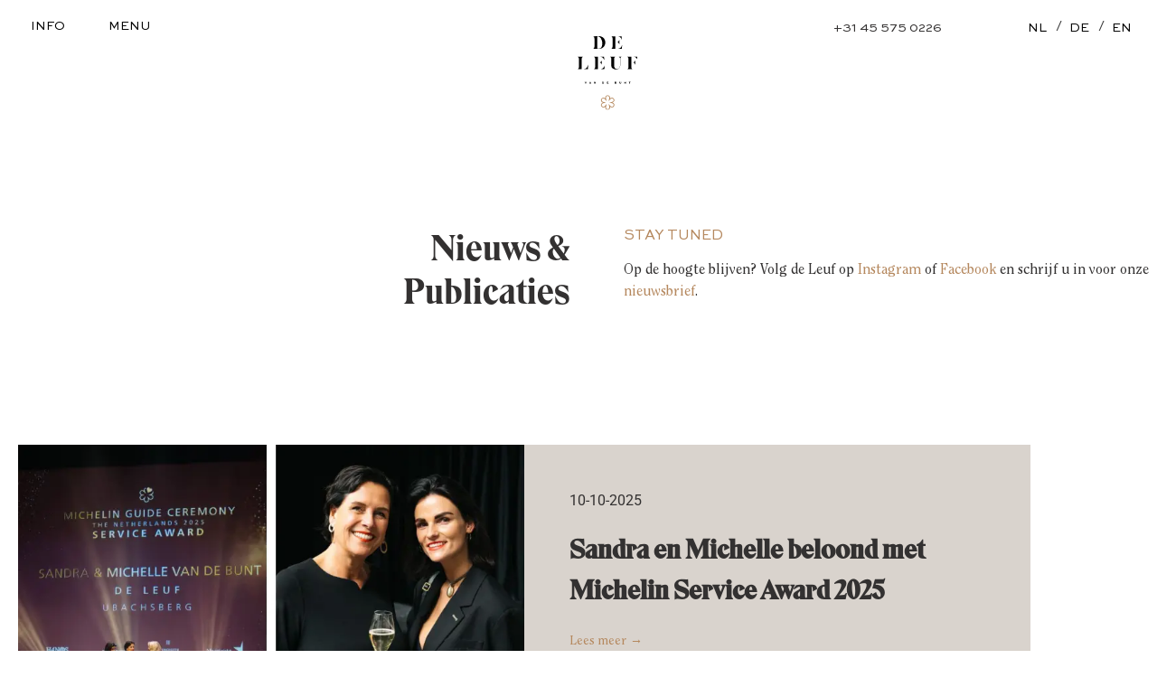

--- FILE ---
content_type: text/html; charset=UTF-8
request_url: https://deleuf.nl/category/geen-onderdeel-van-een-categorie/
body_size: 16550
content:
<!doctype html>
<html lang="nl-NL">
<head>
<meta charset="UTF-8">
<meta name="viewport" content="width=device-width, initial-scale=1">
<link rel="profile" href="https://gmpg.org/xfn/11">
<title>Geen onderdeel van een categorie &#8211; De Leuf</title>
<meta name='robots' content='max-image-preview:large' />
<link rel="alternate" hreflang="nl" href="https://deleuf.nl/category/geen-onderdeel-van-een-categorie/" />
<link rel="alternate" hreflang="de" href="https://deleuf.nl/de/category/unkategorisiert/" />
<link rel="alternate" hreflang="en" href="https://deleuf.nl/en/category/uncategorized/" />
<link rel="alternate" hreflang="x-default" href="https://deleuf.nl/category/geen-onderdeel-van-een-categorie/" />
<link rel="alternate" type="application/rss+xml" title="De Leuf &raquo; feed" href="https://deleuf.nl/feed/" />
<link rel="alternate" type="application/rss+xml" title="De Leuf &raquo; reacties feed" href="https://deleuf.nl/comments/feed/" />
<link rel="alternate" type="application/rss+xml" title="De Leuf &raquo; Geen onderdeel van een categorie categorie feed" href="https://deleuf.nl/category/geen-onderdeel-van-een-categorie/feed/" />
<style id='wp-img-auto-sizes-contain-inline-css'>
img:is([sizes=auto i],[sizes^="auto," i]){contain-intrinsic-size:3000px 1500px}
/*# sourceURL=wp-img-auto-sizes-contain-inline-css */
</style>
<link rel='stylesheet' id='wp-block-library-css' href='//deleuf.nl/wp-content/cache/wpfc-minified/31i31d79/3xmv4.css' media='all' />
<style id='global-styles-inline-css'>
:root{--wp--preset--aspect-ratio--square: 1;--wp--preset--aspect-ratio--4-3: 4/3;--wp--preset--aspect-ratio--3-4: 3/4;--wp--preset--aspect-ratio--3-2: 3/2;--wp--preset--aspect-ratio--2-3: 2/3;--wp--preset--aspect-ratio--16-9: 16/9;--wp--preset--aspect-ratio--9-16: 9/16;--wp--preset--color--black: #000000;--wp--preset--color--cyan-bluish-gray: #abb8c3;--wp--preset--color--white: #ffffff;--wp--preset--color--pale-pink: #f78da7;--wp--preset--color--vivid-red: #cf2e2e;--wp--preset--color--luminous-vivid-orange: #ff6900;--wp--preset--color--luminous-vivid-amber: #fcb900;--wp--preset--color--light-green-cyan: #7bdcb5;--wp--preset--color--vivid-green-cyan: #00d084;--wp--preset--color--pale-cyan-blue: #8ed1fc;--wp--preset--color--vivid-cyan-blue: #0693e3;--wp--preset--color--vivid-purple: #9b51e0;--wp--preset--gradient--vivid-cyan-blue-to-vivid-purple: linear-gradient(135deg,rgb(6,147,227) 0%,rgb(155,81,224) 100%);--wp--preset--gradient--light-green-cyan-to-vivid-green-cyan: linear-gradient(135deg,rgb(122,220,180) 0%,rgb(0,208,130) 100%);--wp--preset--gradient--luminous-vivid-amber-to-luminous-vivid-orange: linear-gradient(135deg,rgb(252,185,0) 0%,rgb(255,105,0) 100%);--wp--preset--gradient--luminous-vivid-orange-to-vivid-red: linear-gradient(135deg,rgb(255,105,0) 0%,rgb(207,46,46) 100%);--wp--preset--gradient--very-light-gray-to-cyan-bluish-gray: linear-gradient(135deg,rgb(238,238,238) 0%,rgb(169,184,195) 100%);--wp--preset--gradient--cool-to-warm-spectrum: linear-gradient(135deg,rgb(74,234,220) 0%,rgb(151,120,209) 20%,rgb(207,42,186) 40%,rgb(238,44,130) 60%,rgb(251,105,98) 80%,rgb(254,248,76) 100%);--wp--preset--gradient--blush-light-purple: linear-gradient(135deg,rgb(255,206,236) 0%,rgb(152,150,240) 100%);--wp--preset--gradient--blush-bordeaux: linear-gradient(135deg,rgb(254,205,165) 0%,rgb(254,45,45) 50%,rgb(107,0,62) 100%);--wp--preset--gradient--luminous-dusk: linear-gradient(135deg,rgb(255,203,112) 0%,rgb(199,81,192) 50%,rgb(65,88,208) 100%);--wp--preset--gradient--pale-ocean: linear-gradient(135deg,rgb(255,245,203) 0%,rgb(182,227,212) 50%,rgb(51,167,181) 100%);--wp--preset--gradient--electric-grass: linear-gradient(135deg,rgb(202,248,128) 0%,rgb(113,206,126) 100%);--wp--preset--gradient--midnight: linear-gradient(135deg,rgb(2,3,129) 0%,rgb(40,116,252) 100%);--wp--preset--font-size--small: 13px;--wp--preset--font-size--medium: 20px;--wp--preset--font-size--large: 36px;--wp--preset--font-size--x-large: 42px;--wp--preset--spacing--20: 0.44rem;--wp--preset--spacing--30: 0.67rem;--wp--preset--spacing--40: 1rem;--wp--preset--spacing--50: 1.5rem;--wp--preset--spacing--60: 2.25rem;--wp--preset--spacing--70: 3.38rem;--wp--preset--spacing--80: 5.06rem;--wp--preset--shadow--natural: 6px 6px 9px rgba(0, 0, 0, 0.2);--wp--preset--shadow--deep: 12px 12px 50px rgba(0, 0, 0, 0.4);--wp--preset--shadow--sharp: 6px 6px 0px rgba(0, 0, 0, 0.2);--wp--preset--shadow--outlined: 6px 6px 0px -3px rgb(255, 255, 255), 6px 6px rgb(0, 0, 0);--wp--preset--shadow--crisp: 6px 6px 0px rgb(0, 0, 0);}:root { --wp--style--global--content-size: 800px;--wp--style--global--wide-size: 1200px; }:where(body) { margin: 0; }.wp-site-blocks > .alignleft { float: left; margin-right: 2em; }.wp-site-blocks > .alignright { float: right; margin-left: 2em; }.wp-site-blocks > .aligncenter { justify-content: center; margin-left: auto; margin-right: auto; }:where(.wp-site-blocks) > * { margin-block-start: 24px; margin-block-end: 0; }:where(.wp-site-blocks) > :first-child { margin-block-start: 0; }:where(.wp-site-blocks) > :last-child { margin-block-end: 0; }:root { --wp--style--block-gap: 24px; }:root :where(.is-layout-flow) > :first-child{margin-block-start: 0;}:root :where(.is-layout-flow) > :last-child{margin-block-end: 0;}:root :where(.is-layout-flow) > *{margin-block-start: 24px;margin-block-end: 0;}:root :where(.is-layout-constrained) > :first-child{margin-block-start: 0;}:root :where(.is-layout-constrained) > :last-child{margin-block-end: 0;}:root :where(.is-layout-constrained) > *{margin-block-start: 24px;margin-block-end: 0;}:root :where(.is-layout-flex){gap: 24px;}:root :where(.is-layout-grid){gap: 24px;}.is-layout-flow > .alignleft{float: left;margin-inline-start: 0;margin-inline-end: 2em;}.is-layout-flow > .alignright{float: right;margin-inline-start: 2em;margin-inline-end: 0;}.is-layout-flow > .aligncenter{margin-left: auto !important;margin-right: auto !important;}.is-layout-constrained > .alignleft{float: left;margin-inline-start: 0;margin-inline-end: 2em;}.is-layout-constrained > .alignright{float: right;margin-inline-start: 2em;margin-inline-end: 0;}.is-layout-constrained > .aligncenter{margin-left: auto !important;margin-right: auto !important;}.is-layout-constrained > :where(:not(.alignleft):not(.alignright):not(.alignfull)){max-width: var(--wp--style--global--content-size);margin-left: auto !important;margin-right: auto !important;}.is-layout-constrained > .alignwide{max-width: var(--wp--style--global--wide-size);}body .is-layout-flex{display: flex;}.is-layout-flex{flex-wrap: wrap;align-items: center;}.is-layout-flex > :is(*, div){margin: 0;}body .is-layout-grid{display: grid;}.is-layout-grid > :is(*, div){margin: 0;}body{padding-top: 0px;padding-right: 0px;padding-bottom: 0px;padding-left: 0px;}a:where(:not(.wp-element-button)){text-decoration: underline;}:root :where(.wp-element-button, .wp-block-button__link){background-color: #32373c;border-width: 0;color: #fff;font-family: inherit;font-size: inherit;font-style: inherit;font-weight: inherit;letter-spacing: inherit;line-height: inherit;padding-top: calc(0.667em + 2px);padding-right: calc(1.333em + 2px);padding-bottom: calc(0.667em + 2px);padding-left: calc(1.333em + 2px);text-decoration: none;text-transform: inherit;}.has-black-color{color: var(--wp--preset--color--black) !important;}.has-cyan-bluish-gray-color{color: var(--wp--preset--color--cyan-bluish-gray) !important;}.has-white-color{color: var(--wp--preset--color--white) !important;}.has-pale-pink-color{color: var(--wp--preset--color--pale-pink) !important;}.has-vivid-red-color{color: var(--wp--preset--color--vivid-red) !important;}.has-luminous-vivid-orange-color{color: var(--wp--preset--color--luminous-vivid-orange) !important;}.has-luminous-vivid-amber-color{color: var(--wp--preset--color--luminous-vivid-amber) !important;}.has-light-green-cyan-color{color: var(--wp--preset--color--light-green-cyan) !important;}.has-vivid-green-cyan-color{color: var(--wp--preset--color--vivid-green-cyan) !important;}.has-pale-cyan-blue-color{color: var(--wp--preset--color--pale-cyan-blue) !important;}.has-vivid-cyan-blue-color{color: var(--wp--preset--color--vivid-cyan-blue) !important;}.has-vivid-purple-color{color: var(--wp--preset--color--vivid-purple) !important;}.has-black-background-color{background-color: var(--wp--preset--color--black) !important;}.has-cyan-bluish-gray-background-color{background-color: var(--wp--preset--color--cyan-bluish-gray) !important;}.has-white-background-color{background-color: var(--wp--preset--color--white) !important;}.has-pale-pink-background-color{background-color: var(--wp--preset--color--pale-pink) !important;}.has-vivid-red-background-color{background-color: var(--wp--preset--color--vivid-red) !important;}.has-luminous-vivid-orange-background-color{background-color: var(--wp--preset--color--luminous-vivid-orange) !important;}.has-luminous-vivid-amber-background-color{background-color: var(--wp--preset--color--luminous-vivid-amber) !important;}.has-light-green-cyan-background-color{background-color: var(--wp--preset--color--light-green-cyan) !important;}.has-vivid-green-cyan-background-color{background-color: var(--wp--preset--color--vivid-green-cyan) !important;}.has-pale-cyan-blue-background-color{background-color: var(--wp--preset--color--pale-cyan-blue) !important;}.has-vivid-cyan-blue-background-color{background-color: var(--wp--preset--color--vivid-cyan-blue) !important;}.has-vivid-purple-background-color{background-color: var(--wp--preset--color--vivid-purple) !important;}.has-black-border-color{border-color: var(--wp--preset--color--black) !important;}.has-cyan-bluish-gray-border-color{border-color: var(--wp--preset--color--cyan-bluish-gray) !important;}.has-white-border-color{border-color: var(--wp--preset--color--white) !important;}.has-pale-pink-border-color{border-color: var(--wp--preset--color--pale-pink) !important;}.has-vivid-red-border-color{border-color: var(--wp--preset--color--vivid-red) !important;}.has-luminous-vivid-orange-border-color{border-color: var(--wp--preset--color--luminous-vivid-orange) !important;}.has-luminous-vivid-amber-border-color{border-color: var(--wp--preset--color--luminous-vivid-amber) !important;}.has-light-green-cyan-border-color{border-color: var(--wp--preset--color--light-green-cyan) !important;}.has-vivid-green-cyan-border-color{border-color: var(--wp--preset--color--vivid-green-cyan) !important;}.has-pale-cyan-blue-border-color{border-color: var(--wp--preset--color--pale-cyan-blue) !important;}.has-vivid-cyan-blue-border-color{border-color: var(--wp--preset--color--vivid-cyan-blue) !important;}.has-vivid-purple-border-color{border-color: var(--wp--preset--color--vivid-purple) !important;}.has-vivid-cyan-blue-to-vivid-purple-gradient-background{background: var(--wp--preset--gradient--vivid-cyan-blue-to-vivid-purple) !important;}.has-light-green-cyan-to-vivid-green-cyan-gradient-background{background: var(--wp--preset--gradient--light-green-cyan-to-vivid-green-cyan) !important;}.has-luminous-vivid-amber-to-luminous-vivid-orange-gradient-background{background: var(--wp--preset--gradient--luminous-vivid-amber-to-luminous-vivid-orange) !important;}.has-luminous-vivid-orange-to-vivid-red-gradient-background{background: var(--wp--preset--gradient--luminous-vivid-orange-to-vivid-red) !important;}.has-very-light-gray-to-cyan-bluish-gray-gradient-background{background: var(--wp--preset--gradient--very-light-gray-to-cyan-bluish-gray) !important;}.has-cool-to-warm-spectrum-gradient-background{background: var(--wp--preset--gradient--cool-to-warm-spectrum) !important;}.has-blush-light-purple-gradient-background{background: var(--wp--preset--gradient--blush-light-purple) !important;}.has-blush-bordeaux-gradient-background{background: var(--wp--preset--gradient--blush-bordeaux) !important;}.has-luminous-dusk-gradient-background{background: var(--wp--preset--gradient--luminous-dusk) !important;}.has-pale-ocean-gradient-background{background: var(--wp--preset--gradient--pale-ocean) !important;}.has-electric-grass-gradient-background{background: var(--wp--preset--gradient--electric-grass) !important;}.has-midnight-gradient-background{background: var(--wp--preset--gradient--midnight) !important;}.has-small-font-size{font-size: var(--wp--preset--font-size--small) !important;}.has-medium-font-size{font-size: var(--wp--preset--font-size--medium) !important;}.has-large-font-size{font-size: var(--wp--preset--font-size--large) !important;}.has-x-large-font-size{font-size: var(--wp--preset--font-size--x-large) !important;}
:root :where(.wp-block-pullquote){font-size: 1.5em;line-height: 1.6;}
/*# sourceURL=global-styles-inline-css */
</style>
<link rel='stylesheet' id='wpml-legacy-horizontal-list-0-css' href='//deleuf.nl/wp-content/cache/wpfc-minified/6xf94jy1/3xj5s.css' media='all' />
<link rel='stylesheet' id='wpml-menu-item-0-css' href='//deleuf.nl/wp-content/cache/wpfc-minified/lc37ckk6/3xj5s.css' media='all' />
<style id='wpml-menu-item-0-inline-css'>
.wpml-ls-slot-14, .wpml-ls-slot-14 a, .wpml-ls-slot-14 a:visited{color:#000000;}.wpml-ls-slot-14.wpml-ls-current-language, .wpml-ls-slot-14.wpml-ls-current-language a, .wpml-ls-slot-14.wpml-ls-current-language a:visited{color:#000000;}
/*# sourceURL=wpml-menu-item-0-inline-css */
</style>
<link rel='stylesheet' id='hello-elementor-css' href='//deleuf.nl/wp-content/cache/wpfc-minified/f54v540l/3xj5s.css' media='all' />
<link rel='stylesheet' id='hello-elementor-theme-style-css' href='//deleuf.nl/wp-content/cache/wpfc-minified/kdaurojd/3xj5s.css' media='all' />
<link rel='stylesheet' id='hello-elementor-header-footer-css' href='//deleuf.nl/wp-content/cache/wpfc-minified/qj3pccn8/3xj5s.css' media='all' />
<link rel='stylesheet' id='elementor-frontend-css' href='//deleuf.nl/wp-content/cache/wpfc-minified/ml8ygami/3xj5s.css' media='all' />
<link rel='stylesheet' id='elementor-post-6-css' href='https://deleuf.nl/wp-content/uploads/elementor/css/post-6.css?ver=1768818532' media='all' />
<link rel='stylesheet' id='widget-image-css' href='//deleuf.nl/wp-content/cache/wpfc-minified/dhpl2fc9/3xj5s.css' media='all' />
<link rel='stylesheet' id='widget-posts-css' href='//deleuf.nl/wp-content/cache/wpfc-minified/6orr5n9s/3xuj0.css' media='all' />
<link rel='stylesheet' id='elementor-icons-css' href='//deleuf.nl/wp-content/cache/wpfc-minified/8j3mbdld/3xj5s.css' media='all' />
<link rel='stylesheet' id='elementor-post-17-css' href='https://deleuf.nl/wp-content/uploads/elementor/css/post-17.css?ver=1768818532' media='all' />
<link rel='stylesheet' id='elementor-post-192-css' href='https://deleuf.nl/wp-content/uploads/elementor/css/post-192.css?ver=1768818532' media='all' />
<link rel='stylesheet' id='elementor-post-763-css' href='https://deleuf.nl/wp-content/uploads/elementor/css/post-763.css?ver=1768818663' media='all' />
<link rel='stylesheet' id='ecs-styles-css' href='//deleuf.nl/wp-content/cache/wpfc-minified/l8hp1vis/3xj5s.css' media='all' />
<link rel='stylesheet' id='elementor-post-745-css' href='https://deleuf.nl/wp-content/uploads/elementor/css/post-745.css?ver=1659516527' media='all' />
<link rel='stylesheet' id='elementor-gf-local-roboto-css' href='//deleuf.nl/wp-content/cache/wpfc-minified/d7927nzo/3xj5s.css' media='all' />
<link rel='stylesheet' id='elementor-gf-local-robotoslab-css' href='//deleuf.nl/wp-content/cache/wpfc-minified/q9qygb7l/3xj5s.css' media='all' />
<script id="wpml-cookie-js-extra">
var wpml_cookies = {"wp-wpml_current_language":{"value":"nl","expires":1,"path":"/"}};
var wpml_cookies = {"wp-wpml_current_language":{"value":"nl","expires":1,"path":"/"}};
//# sourceURL=wpml-cookie-js-extra
</script>
<script src="https://deleuf.nl/wp-content/plugins/sitepress-multilingual-cms/res/js/cookies/language-cookie.js?ver=486900" id="wpml-cookie-js" defer data-wp-strategy="defer"></script>
<script src="https://deleuf.nl/wp-includes/js/jquery/jquery.min.js?ver=3.7.1" id="jquery-core-js"></script>
<script src="https://deleuf.nl/wp-includes/js/jquery/jquery-migrate.min.js?ver=3.4.1" id="jquery-migrate-js"></script>
<script id="ecs_ajax_load-js-extra">
var ecs_ajax_params = {"ajaxurl":"https://deleuf.nl/wp-admin/admin-ajax.php","posts":"{\"category_name\":\"geen-onderdeel-van-een-categorie\",\"error\":\"\",\"m\":\"\",\"p\":0,\"post_parent\":\"\",\"subpost\":\"\",\"subpost_id\":\"\",\"attachment\":\"\",\"attachment_id\":0,\"name\":\"\",\"pagename\":\"\",\"page_id\":0,\"second\":\"\",\"minute\":\"\",\"hour\":\"\",\"day\":0,\"monthnum\":0,\"year\":0,\"w\":0,\"tag\":\"\",\"cat\":1,\"tag_id\":\"\",\"author\":\"\",\"author_name\":\"\",\"feed\":\"\",\"tb\":\"\",\"paged\":0,\"meta_key\":\"\",\"meta_value\":\"\",\"preview\":\"\",\"s\":\"\",\"sentence\":\"\",\"title\":\"\",\"fields\":\"all\",\"menu_order\":\"\",\"embed\":\"\",\"category__in\":[],\"category__not_in\":[],\"category__and\":[],\"post__in\":[],\"post__not_in\":[],\"post_name__in\":[],\"tag__in\":[],\"tag__not_in\":[],\"tag__and\":[],\"tag_slug__in\":[],\"tag_slug__and\":[],\"post_parent__in\":[],\"post_parent__not_in\":[],\"author__in\":[],\"author__not_in\":[],\"search_columns\":[],\"ignore_sticky_posts\":false,\"suppress_filters\":false,\"cache_results\":true,\"update_post_term_cache\":true,\"update_menu_item_cache\":false,\"lazy_load_term_meta\":true,\"update_post_meta_cache\":true,\"post_type\":\"\",\"posts_per_page\":10,\"nopaging\":false,\"comments_per_page\":\"50\",\"no_found_rows\":false,\"order\":\"DESC\"}"};
//# sourceURL=ecs_ajax_load-js-extra
</script>
<script src="https://deleuf.nl/wp-content/plugins/ele-custom-skin/assets/js/ecs_ajax_pagination.js?ver=3.1.9" id="ecs_ajax_load-js"></script>
<script src="https://deleuf.nl/wp-content/plugins/ele-custom-skin/assets/js/ecs.js?ver=3.1.9" id="ecs-script-js"></script>
<link rel="https://api.w.org/" href="https://deleuf.nl/wp-json/" /><link rel="alternate" title="JSON" type="application/json" href="https://deleuf.nl/wp-json/wp/v2/categories/1" /><meta name="generator" content="WPML ver:4.8.6 stt:37,1,3;" />
<!-- HFCM by 99 Robots - Snippet # 2: Google Tag Manager -->
<!-- Google Tag Manager -->
<script>(function(w,d,s,l,i){w[l]=w[l]||[];w[l].push({'gtm.start':
new Date().getTime(),event:'gtm.js'});var f=d.getElementsByTagName(s)[0],
j=d.createElement(s),dl=l!='dataLayer'?'&l='+l:'';j.async=true;j.src=
'https://www.googletagmanager.com/gtm.js?id='+i+dl;f.parentNode.insertBefore(j,f);
})(window,document,'script','dataLayer','GTM-W6PPZFF');</script>
<!-- End Google Tag Manager -->
<!-- /end HFCM by 99 Robots -->
<meta name="generator" content="Elementor 3.34.1; features: additional_custom_breakpoints; settings: css_print_method-external, google_font-enabled, font_display-auto">
<style>
.e-con.e-parent:nth-of-type(n+4):not(.e-lazyloaded):not(.e-no-lazyload),
.e-con.e-parent:nth-of-type(n+4):not(.e-lazyloaded):not(.e-no-lazyload) * {
background-image: none !important;
}
@media screen and (max-height: 1024px) {
.e-con.e-parent:nth-of-type(n+3):not(.e-lazyloaded):not(.e-no-lazyload),
.e-con.e-parent:nth-of-type(n+3):not(.e-lazyloaded):not(.e-no-lazyload) * {
background-image: none !important;
}
}
@media screen and (max-height: 640px) {
.e-con.e-parent:nth-of-type(n+2):not(.e-lazyloaded):not(.e-no-lazyload),
.e-con.e-parent:nth-of-type(n+2):not(.e-lazyloaded):not(.e-no-lazyload) * {
background-image: none !important;
}
}
</style>
<noscript><style>.lazyload[data-src]{display:none !important;}</style></noscript><style>.lazyload{background-image:none !important;}.lazyload:before{background-image:none !important;}</style><link rel="icon" href="https://deleuf.nl/wp-content/uploads/2022/08/cropped-Favicon-32x32.png" sizes="32x32" />
<link rel="icon" href="https://deleuf.nl/wp-content/uploads/2022/08/cropped-Favicon-192x192.png" sizes="192x192" />
<link rel="apple-touch-icon" href="https://deleuf.nl/wp-content/uploads/2022/08/cropped-Favicon-180x180.png" />
<meta name="msapplication-TileImage" content="https://deleuf.nl/wp-content/uploads/2022/08/cropped-Favicon-270x270.png" />
<style id="wp-custom-css">
@font-face { 
font-family: EkselDisplayMedium; 
src: url(https://deleuf.nl/wp-content/fonts/Eksell-Display-Medium.otf); 
font-weight: normal; 
}
@font-face { 
font-family: SweetSansProRegular; 
src: url(https://deleuf.nl/wp-content/fonts/SweetSansPro-Regular.ttf); 
font-weight: normal; 
}
@font-face { 
font-family: ClearfaceRegular; 
src: url(https://deleuf.nl/wp-content/fonts/ClearfaceStd-Regular.ttf); 
}
.navmenu p {
font-size: 40px;
font-family: "EkselDisplayMedium"; 
line-height: 40px;
}
h1 {
font-size: 40px;
font-family: "EkselDisplayMedium"; 
}
.post-title h1 {
font-size: 30px;
font-family: "EkselDisplayMedium";	
}
.elementor-heading-title {
font-size: 40px;
font-family: "EkselDisplayMedium"!important;
line-height: 45px!important;
}
h1  {
font-family: "EkselDisplayMedium";
}
h2  {
font-size: 48px;
font-family: "EkselDisplayMedium";
}
h3 {
font-size: 16px;
font-family: "SweetSansProRegular";
text-transform: uppercase;
}
p {
font-size: 16px;
font-family: "ClearfaceRegular";
font-weight: normal;
line-height: 24px;
}
.elementor-widget-theme-post-excerpt .elementor-widget-container, .leesmeer .elementor-button-text {	font-size: 14px;
font-family: "ClearfaceRegular"!important;
font-weight: normal;
line-height: 24px;
}
.phone, .wpml-ls {
font-size: 14px;
font-family: "SweetSansProRegular";
font-weight: normal;
}
.phone a {
color:#333131;
font-size: 14px;
font-family: "SweetSansProRegular";
font-weight: normal;
}
.phone a:hover {
color:#B5885E;
}
.elementor-button-text {
font-size: 14px;
font-family: "SweetSansProRegular";
}
.main-menu a {
text-decoration: none;
color: #fff;
font-size: 14px;
font-family: "SweetSansProRegular";
font-weight: 900;
line-height: 24px;
}
.main-menu a:hover {
color: #B5885E;
}
.elementor-tab-title {
font-size: 24px;
font-family: "EkselDisplayMedium"!important; 
}
.elementor-tab-content p {
font-size: 14px;
font-family: "SweetSansProRegular";
font-weight: normal;
line-height: 24px;
}
.elementor-tab-content p strong {
font-size: 20px;
font-family: "ClearfaceRegular";
font-weight: normal;
}
.home-menu a {
text-decoration: underline;
color: #fff;
font-size: 30px;
font-family: "EkselDisplayMedium"; 
line-height: 45px;
}
.home-menu a:hover {
text-decoration: none;
color: #B5885E;
}
.elementor-location-footer p {
font-size: 16px;
font-family: "ClearfaceRegular";
font-weight: normal;
line-height: 24px;
}
.footerknop .elementor-button-text  {
font-size: 16px;
font-family: "ClearfaceRegular";
font-weight: normal;
line-height: 24px;
}
.wpml-ls-legacy-list-horizontal a {
margin-left: 5px;
}
.wpml-elementor-ls {
float:right;
}
.wpml-ls-legacy-list-horizontal li + li:before {
content: "/";
position: absolute;
}
a {
color: #B5885E;
}
a:hover {
color: #999;
}
.elementor-widget-tabs.elementor-tabs-view-vertical .elementor-tab-desktop-title.elementor-active{
text-decoration: underline;
text-underline-offset: 10px;
}
.tabs-home .elementor-tabs-wrapper {
text-align: right!important;
}
.elementor-element-a8f606d a {
color: #fff;
}
.elementor-element-a8f606d a:hover {
color: #B5885E;
}
.elementor-post__text {
padding: 50px;
}
.elementor-post {
background-color: #D9D3CD;
}
.elementor-post__card {
margin-bottom: 30px;
} 
#sub_mc_form input[type=button], input[type=submit] {
background-color: #333030;
color: #ffffff;
}		</style>
</head>
<body data-rsssl=1 class="archive category category-geen-onderdeel-van-een-categorie category-1 wp-custom-logo wp-embed-responsive wp-theme-hello-elementor hello-elementor-default elementor-page-763 elementor-default elementor-template-full-width elementor-kit-6">
<a class="skip-link screen-reader-text" href="#content">Ga naar de inhoud</a>
<header data-elementor-type="header" data-elementor-id="17" class="elementor elementor-17 elementor-location-header" data-elementor-post-type="elementor_library">
<section class="elementor-section elementor-top-section elementor-element elementor-element-7bf4ae4 elementor-hidden-tablet elementor-hidden-mobile elementor-section-full_width elementor-section-height-default elementor-section-height-default" data-id="7bf4ae4" data-element_type="section">
<div class="elementor-container elementor-column-gap-default">
<div class="elementor-column elementor-col-20 elementor-top-column elementor-element elementor-element-05c56e3" data-id="05c56e3" data-element_type="column">
<div class="elementor-widget-wrap elementor-element-populated">
<div class="elementor-element elementor-element-b3218e7 elementor-widget__width-auto elementor-widget elementor-widget-button" data-id="b3218e7" data-element_type="widget" data-widget_type="button.default">
<div class="elementor-widget-container">
<div class="elementor-button-wrapper">
<a class="elementor-button elementor-button-link elementor-size-sm" href="#elementor-action%3Aaction%3Dpopup%3Aopen%26settings%3DeyJpZCI6MTc4LCJ0b2dnbGUiOnRydWV9">
<span class="elementor-button-content-wrapper">
<span class="elementor-button-text">INFO</span>
</span>
</a>
</div>
</div>
</div>
<div class="elementor-element elementor-element-90806b2 elementor-widget__width-auto elementor-widget elementor-widget-button" data-id="90806b2" data-element_type="widget" data-widget_type="button.default">
<div class="elementor-widget-container">
<div class="elementor-button-wrapper">
<a class="elementor-button elementor-button-link elementor-size-sm" href="https://deleuf.nl/#menu">
<span class="elementor-button-content-wrapper">
<span class="elementor-button-text">MENU</span>
</span>
</a>
</div>
</div>
</div>
</div>
</div>
<div class="elementor-column elementor-col-20 elementor-top-column elementor-element elementor-element-de38dc3" data-id="de38dc3" data-element_type="column">
<div class="elementor-widget-wrap">
</div>
</div>
<div class="elementor-column elementor-col-20 elementor-top-column elementor-element elementor-element-69d89d2" data-id="69d89d2" data-element_type="column">
<div class="elementor-widget-wrap elementor-element-populated">
<div class="elementor-element elementor-element-060e9ad elementor-widget elementor-widget-theme-site-logo elementor-widget-image" data-id="060e9ad" data-element_type="widget" data-widget_type="theme-site-logo.default">
<div class="elementor-widget-container">
<a href="https://deleuf.nl">
<img width="1" height="1" src="[data-uri]" class="attachment-full size-full wp-image-3003 lazyload" alt="" data-src="https://deleuf.nl/wp-content/uploads/2023/04/logo-zwart-website-1ster.svg" decoding="async" data-eio-rwidth="1" data-eio-rheight="1" /><noscript><img width="1" height="1" src="https://deleuf.nl/wp-content/uploads/2023/04/logo-zwart-website-1ster.svg" class="attachment-full size-full wp-image-3003" alt="" data-eio="l" /></noscript>				</a>
</div>
</div>
</div>
</div>
<div class="elementor-column elementor-col-20 elementor-top-column elementor-element elementor-element-803169f" data-id="803169f" data-element_type="column">
<div class="elementor-widget-wrap elementor-element-populated">
<div class="elementor-element elementor-element-ab61e75 phone elementor-widget elementor-widget-text-editor" data-id="ab61e75" data-element_type="widget" data-widget_type="text-editor.default">
<div class="elementor-widget-container">
<a href="tel:+31455750226" title="Bel De Leuf">+31 45 575 0226</a>								</div>
</div>
</div>
</div>
<div class="elementor-column elementor-col-20 elementor-top-column elementor-element elementor-element-7801563" data-id="7801563" data-element_type="column">
<div class="elementor-widget-wrap elementor-element-populated">
<div class="elementor-element elementor-element-443e8e9 elementor-widget elementor-widget-wpml-language-switcher" data-id="443e8e9" data-element_type="widget" data-widget_type="wpml-language-switcher.default">
<div class="elementor-widget-container">
<div class="wpml-elementor-ls">
<div class="wpml-ls-statics-shortcode_actions wpml-ls wpml-ls-legacy-list-horizontal">
<ul role="menu"><li class="wpml-ls-slot-shortcode_actions wpml-ls-item wpml-ls-item-nl wpml-ls-current-language wpml-ls-first-item wpml-ls-item-legacy-list-horizontal" role="none">
<a href="https://deleuf.nl/category/geen-onderdeel-van-een-categorie/" class="wpml-ls-link" role="menuitem" >
<span class="wpml-ls-native" role="menuitem">NL</span></a>
</li><li class="wpml-ls-slot-shortcode_actions wpml-ls-item wpml-ls-item-de wpml-ls-item-legacy-list-horizontal" role="none">
<a href="https://deleuf.nl/de/category/unkategorisiert/" class="wpml-ls-link" role="menuitem"  aria-label="Overschakelen naar DE" title="Overschakelen naar DE" >
<span class="wpml-ls-display">DE</span></a>
</li><li class="wpml-ls-slot-shortcode_actions wpml-ls-item wpml-ls-item-en wpml-ls-last-item wpml-ls-item-legacy-list-horizontal" role="none">
<a href="https://deleuf.nl/en/category/uncategorized/" class="wpml-ls-link" role="menuitem"  aria-label="Overschakelen naar EN" title="Overschakelen naar EN" >
<span class="wpml-ls-display">EN</span></a>
</li></ul>
</div>
</div>				</div>
</div>
</div>
</div>
</div>
</section>
<section class="elementor-section elementor-top-section elementor-element elementor-element-1f16457 elementor-hidden-desktop elementor-section-boxed elementor-section-height-default elementor-section-height-default" data-id="1f16457" data-element_type="section">
<div class="elementor-container elementor-column-gap-default">
<div class="elementor-column elementor-col-50 elementor-top-column elementor-element elementor-element-217e82d" data-id="217e82d" data-element_type="column">
<div class="elementor-widget-wrap elementor-element-populated">
<div class="elementor-element elementor-element-5ef1cf7 elementor-hidden-desktop elementor-widget__width-auto elementor-widget elementor-widget-button" data-id="5ef1cf7" data-element_type="widget" data-widget_type="button.default">
<div class="elementor-widget-container">
<div class="elementor-button-wrapper">
<a class="elementor-button elementor-button-link elementor-size-sm" href="#elementor-action%3Aaction%3Dpopup%3Aopen%26settings%3DeyJpZCI6MTc4LCJ0b2dnbGUiOnRydWV9">
<span class="elementor-button-content-wrapper">
<span class="elementor-button-text">INFO</span>
</span>
</a>
</div>
</div>
</div>
<div class="elementor-element elementor-element-a4488a9 elementor-hidden-desktop elementor-widget__width-auto elementor-widget elementor-widget-button" data-id="a4488a9" data-element_type="widget" data-widget_type="button.default">
<div class="elementor-widget-container">
<div class="elementor-button-wrapper">
<a class="elementor-button elementor-button-link elementor-size-sm" href="#menu">
<span class="elementor-button-content-wrapper">
<span class="elementor-button-text">MENU</span>
</span>
</a>
</div>
</div>
</div>
</div>
</div>
<div class="elementor-column elementor-col-50 elementor-top-column elementor-element elementor-element-06c7596" data-id="06c7596" data-element_type="column">
<div class="elementor-widget-wrap elementor-element-populated">
<div class="elementor-element elementor-element-f78afa7 elementor-hidden-desktop elementor-widget elementor-widget-wpml-language-switcher" data-id="f78afa7" data-element_type="widget" data-widget_type="wpml-language-switcher.default">
<div class="elementor-widget-container">
<div class="wpml-elementor-ls">
<div class="wpml-ls-statics-shortcode_actions wpml-ls wpml-ls-legacy-list-horizontal">
<ul role="menu"><li class="wpml-ls-slot-shortcode_actions wpml-ls-item wpml-ls-item-nl wpml-ls-current-language wpml-ls-first-item wpml-ls-item-legacy-list-horizontal" role="none">
<a href="https://deleuf.nl/category/geen-onderdeel-van-een-categorie/" class="wpml-ls-link" role="menuitem" >
<span class="wpml-ls-native" role="menuitem">NL</span></a>
</li><li class="wpml-ls-slot-shortcode_actions wpml-ls-item wpml-ls-item-de wpml-ls-item-legacy-list-horizontal" role="none">
<a href="https://deleuf.nl/de/category/unkategorisiert/" class="wpml-ls-link" role="menuitem"  aria-label="Overschakelen naar DE" title="Overschakelen naar DE" >
<span class="wpml-ls-display">DE</span></a>
</li><li class="wpml-ls-slot-shortcode_actions wpml-ls-item wpml-ls-item-en wpml-ls-last-item wpml-ls-item-legacy-list-horizontal" role="none">
<a href="https://deleuf.nl/en/category/uncategorized/" class="wpml-ls-link" role="menuitem"  aria-label="Overschakelen naar EN" title="Overschakelen naar EN" >
<span class="wpml-ls-display">EN</span></a>
</li></ul>
</div>
</div>				</div>
</div>
</div>
</div>
</div>
</section>
<section class="elementor-section elementor-top-section elementor-element elementor-element-c1891c0 elementor-hidden-desktop elementor-section-boxed elementor-section-height-default elementor-section-height-default" data-id="c1891c0" data-element_type="section">
<div class="elementor-container elementor-column-gap-default">
<div class="elementor-column elementor-col-100 elementor-top-column elementor-element elementor-element-988ae8e" data-id="988ae8e" data-element_type="column">
<div class="elementor-widget-wrap elementor-element-populated">
<div class="elementor-element elementor-element-3b71af2 elementor-widget elementor-widget-theme-site-logo elementor-widget-image" data-id="3b71af2" data-element_type="widget" data-widget_type="theme-site-logo.default">
<div class="elementor-widget-container">
<a href="https://deleuf.nl">
<img width="1" height="1" src="[data-uri]" class="attachment-full size-full wp-image-3003 lazyload" alt="" data-src="https://deleuf.nl/wp-content/uploads/2023/04/logo-zwart-website-1ster.svg" decoding="async" data-eio-rwidth="1" data-eio-rheight="1" /><noscript><img width="1" height="1" src="https://deleuf.nl/wp-content/uploads/2023/04/logo-zwart-website-1ster.svg" class="attachment-full size-full wp-image-3003" alt="" data-eio="l" /></noscript>				</a>
</div>
</div>
</div>
</div>
</div>
</section>
<section class="elementor-section elementor-top-section elementor-element elementor-element-f1ad123 elementor-hidden-desktop elementor-section-boxed elementor-section-height-default elementor-section-height-default" data-id="f1ad123" data-element_type="section">
<div class="elementor-container elementor-column-gap-default">
<div class="elementor-column elementor-col-100 elementor-top-column elementor-element elementor-element-3aa67f1" data-id="3aa67f1" data-element_type="column">
<div class="elementor-widget-wrap elementor-element-populated">
<div class="elementor-element elementor-element-62ee3dd elementor-widget elementor-widget-text-editor" data-id="62ee3dd" data-element_type="widget" data-widget_type="text-editor.default">
<div class="elementor-widget-container">
<p>+31 45 575 0226</p>								</div>
</div>
</div>
</div>
</div>
</section>
</header>
<div data-elementor-type="archive" data-elementor-id="763" class="elementor elementor-763 elementor-location-archive" data-elementor-post-type="elementor_library">
<section class="elementor-section elementor-top-section elementor-element elementor-element-7d8a362b elementor-section-boxed elementor-section-height-default elementor-section-height-default" data-id="7d8a362b" data-element_type="section">
<div class="elementor-container elementor-column-gap-default">
<div class="elementor-column elementor-col-50 elementor-top-column elementor-element elementor-element-78693cd9" data-id="78693cd9" data-element_type="column">
<div class="elementor-widget-wrap elementor-element-populated">
<div class="elementor-element elementor-element-50e1af81 elementor-widget elementor-widget-text-editor" data-id="50e1af81" data-element_type="widget" data-widget_type="text-editor.default">
<div class="elementor-widget-container">
<h1>Nieuws &amp; <br />Publicaties</h1>								</div>
</div>
</div>
</div>
<div class="elementor-column elementor-col-50 elementor-top-column elementor-element elementor-element-665fa4ea" data-id="665fa4ea" data-element_type="column">
<div class="elementor-widget-wrap elementor-element-populated">
<div class="elementor-element elementor-element-4be3f8b5 elementor-widget elementor-widget-text-editor" data-id="4be3f8b5" data-element_type="widget" data-widget_type="text-editor.default">
<div class="elementor-widget-container">
<h3>STAY TUNED</h3>								</div>
</div>
<div class="elementor-element elementor-element-7cf6770 elementor-widget elementor-widget-text-editor" data-id="7cf6770" data-element_type="widget" data-widget_type="text-editor.default">
<div class="elementor-widget-container">
<p>Op de hoogte blijven? Volg de Leuf op <a href="https://www.instagram.com/restaurantdeleuf/" target="_blank" rel="noopener">Instagram</a> of <a href="https://www.facebook.com/RestaurantDeLeuf" target="_blank" rel="noopener">Facebook</a> en schrijf u in voor onze <a href="#">nieuwsbrief</a>.</p>								</div>
</div>
</div>
</div>
</div>
</section>
<section class="elementor-section elementor-top-section elementor-element elementor-element-b766e1a elementor-section-boxed elementor-section-height-default elementor-section-height-default" data-id="b766e1a" data-element_type="section">
<div class="elementor-container elementor-column-gap-default">
<div class="elementor-column elementor-col-100 elementor-top-column elementor-element elementor-element-e1b1a51" data-id="e1b1a51" data-element_type="column">
<div class="elementor-widget-wrap elementor-element-populated">
<div class="elementor-element elementor-element-a66bb71 elementor-posts--thumbnail-top elementor-grid-3 elementor-grid-tablet-2 elementor-grid-mobile-1 elementor-widget elementor-widget-archive-posts" data-id="a66bb71" data-element_type="widget" data-settings="{&quot;archive_custom_columns&quot;:&quot;3&quot;,&quot;archive_custom_columns_tablet&quot;:&quot;2&quot;,&quot;archive_custom_columns_mobile&quot;:&quot;1&quot;,&quot;archive_custom_row_gap&quot;:{&quot;unit&quot;:&quot;px&quot;,&quot;size&quot;:35,&quot;sizes&quot;:[]},&quot;archive_custom_row_gap_tablet&quot;:{&quot;unit&quot;:&quot;px&quot;,&quot;size&quot;:&quot;&quot;,&quot;sizes&quot;:[]},&quot;archive_custom_row_gap_mobile&quot;:{&quot;unit&quot;:&quot;px&quot;,&quot;size&quot;:&quot;&quot;,&quot;sizes&quot;:[]}}" data-widget_type="archive-posts.archive_custom">
<div class="elementor-widget-container">
<div class="ecs-posts elementor-posts-container elementor-posts  ecs-custom-grid  elementor-posts--skin-archive_custom" data-settings="{&quot;current_page&quot;:1,&quot;max_num_pages&quot;:2,&quot;load_method&quot;:&quot;numbers&quot;,&quot;widget_id&quot;:&quot;a66bb71&quot;,&quot;post_id&quot;:4758,&quot;theme_id&quot;:763,&quot;change_url&quot;:false,&quot;reinit_js&quot;:false}">
<!-- start part [0] -->		<div data-elementor-type="custom_grid" data-elementor-id="771" class="elementor elementor-771 elementor-location-archive" data-elementor-post-type="elementor_library">
<section class="elementor-section elementor-top-section elementor-element elementor-element-c7535f3 elementor-section-boxed elementor-section-height-default elementor-section-height-default" data-id="c7535f3" data-element_type="section">
<div class="elementor-container elementor-column-gap-default">
<div class="elementor-column elementor-col-100 elementor-top-column elementor-element elementor-element-66fab55" data-id="66fab55" data-element_type="column">
<div class="elementor-widget-wrap elementor-element-populated">
<div class="elementor-element elementor-element-f61f5ab elementor-widget elementor-widget-ele-loop-item" data-id="f61f5ab" data-element_type="widget" data-widget_type="ele-loop-item.default">
<div class="elementor-widget-container">
<!-- end part [0] -->		<div id="post-4758" class="elementor-post elementor-grid-item ecs-post-loop post-4758 post type-post status-publish format-standard has-post-thumbnail hentry category-geen-onderdeel-van-een-categorie">
<div data-elementor-type="loop" data-elementor-id="745" class="elementor elementor-745 elementor-location-archive post-4758 post type-post status-publish format-standard has-post-thumbnail hentry category-geen-onderdeel-van-een-categorie" data-elementor-post-type="elementor_library">
<section class="elementor-section elementor-top-section elementor-element elementor-element-86d2bb1 elementor-section-boxed elementor-section-height-default elementor-section-height-default" data-id="86d2bb1" data-element_type="section" data-settings="{&quot;background_background&quot;:&quot;classic&quot;}">
<div class="elementor-container elementor-column-gap-wide">
<div class="elementor-column elementor-col-50 elementor-top-column elementor-element elementor-element-7421f7a" data-id="7421f7a" data-element_type="column">
<div class="elementor-widget-wrap elementor-element-populated">
<div class="elementor-element elementor-element-4ffc25c elementor-widget elementor-widget-theme-post-featured-image elementor-widget-image" data-id="4ffc25c" data-element_type="widget" data-widget_type="theme-post-featured-image.default">
<div class="elementor-widget-container">
<img fetchpriority="high" width="800" height="534" src="[data-uri]" class="attachment-large size-large wp-image-4759 lazyload" alt="Michelle en sandra- servce awards 2025"   data-src="https://deleuf.nl/wp-content/uploads/2025/10/Ontwerp-zonder-titel-14-1024x683.jpg" decoding="async" data-srcset="https://deleuf.nl/wp-content/uploads/2025/10/Ontwerp-zonder-titel-14-1024x683.jpg 1024w, https://deleuf.nl/wp-content/uploads/2025/10/Ontwerp-zonder-titel-14-300x200.jpg 300w, https://deleuf.nl/wp-content/uploads/2025/10/Ontwerp-zonder-titel-14-768x512.jpg 768w, https://deleuf.nl/wp-content/uploads/2025/10/Ontwerp-zonder-titel-14.jpg 1200w" data-sizes="auto" data-eio-rwidth="1024" data-eio-rheight="683" /><noscript><img fetchpriority="high" width="800" height="534" src="https://deleuf.nl/wp-content/uploads/2025/10/Ontwerp-zonder-titel-14-1024x683.jpg" class="attachment-large size-large wp-image-4759" alt="Michelle en sandra- servce awards 2025" srcset="https://deleuf.nl/wp-content/uploads/2025/10/Ontwerp-zonder-titel-14-1024x683.jpg 1024w, https://deleuf.nl/wp-content/uploads/2025/10/Ontwerp-zonder-titel-14-300x200.jpg 300w, https://deleuf.nl/wp-content/uploads/2025/10/Ontwerp-zonder-titel-14-768x512.jpg 768w, https://deleuf.nl/wp-content/uploads/2025/10/Ontwerp-zonder-titel-14.jpg 1200w" sizes="(max-width: 800px) 100vw, 800px" data-eio="l" /></noscript>															</div>
</div>
</div>
</div>
<div class="elementor-column elementor-col-50 elementor-top-column elementor-element elementor-element-7bbb68c" data-id="7bbb68c" data-element_type="column">
<div class="elementor-widget-wrap elementor-element-populated">
<div class="elementor-element elementor-element-3a4abaf elementor-widget elementor-widget-post-info" data-id="3a4abaf" data-element_type="widget" data-widget_type="post-info.default">
<div class="elementor-widget-container">
<ul class="elementor-inline-items elementor-icon-list-items elementor-post-info">
<li class="elementor-icon-list-item elementor-repeater-item-bb4c715 elementor-inline-item" itemprop="datePublished">
<a href="https://deleuf.nl/2025/10/10/">
<span class="elementor-icon-list-text elementor-post-info__item elementor-post-info__item--type-date">
<time>10-10-2025</time>					</span>
</a>
</li>
</ul>
</div>
</div>
<div class="elementor-element elementor-element-e88770b post-title elementor-widget elementor-widget-theme-post-title elementor-page-title elementor-widget-heading" data-id="e88770b" data-element_type="widget" data-widget_type="theme-post-title.default">
<div class="elementor-widget-container">
<h1 class="elementor-heading-title elementor-size-default"><a href="https://deleuf.nl/sandra-en-michelle-beloond-met-michelin-service-award-2025/">Sandra en Michelle beloond met Michelin Service Award 2025</a></h1>				</div>
</div>
<div class="elementor-element elementor-element-1e95af0 leesmeer elementor-widget elementor-widget-button" data-id="1e95af0" data-element_type="widget" data-widget_type="button.default">
<div class="elementor-widget-container">
<div class="elementor-button-wrapper">
<a class="elementor-button elementor-button-link elementor-size-sm" href="https://deleuf.nl/sandra-en-michelle-beloond-met-michelin-service-award-2025/">
<span class="elementor-button-content-wrapper">
<span class="elementor-button-text">Lees meer →</span>
</span>
</a>
</div>
</div>
</div>
</div>
</div>
</div>
</section>
<section class="elementor-section elementor-top-section elementor-element elementor-element-70428dd elementor-section-boxed elementor-section-height-default elementor-section-height-default" data-id="70428dd" data-element_type="section">
<div class="elementor-container elementor-column-gap-default">
<div class="elementor-column elementor-col-100 elementor-top-column elementor-element elementor-element-a893732" data-id="a893732" data-element_type="column">
<div class="elementor-widget-wrap">
</div>
</div>
</div>
</section>
</div>
</div><!-- start part [1] -->				</div>
</div>
</div>
</div>
</div>
</section>
</div>
<div data-elementor-type="custom_grid" data-elementor-id="771" class="elementor elementor-771 elementor-location-archive" data-elementor-post-type="elementor_library">
<section class="elementor-section elementor-top-section elementor-element elementor-element-c7535f3 elementor-section-boxed elementor-section-height-default elementor-section-height-default" data-id="c7535f3" data-element_type="section">
<div class="elementor-container elementor-column-gap-default">
<div class="elementor-column elementor-col-100 elementor-top-column elementor-element elementor-element-66fab55" data-id="66fab55" data-element_type="column">
<div class="elementor-widget-wrap elementor-element-populated">
<div class="elementor-element elementor-element-f61f5ab elementor-widget elementor-widget-ele-loop-item" data-id="f61f5ab" data-element_type="widget" data-widget_type="ele-loop-item.default">
<div class="elementor-widget-container">
<!-- end part [0] -->		<div id="post-4771" class="elementor-post elementor-grid-item ecs-post-loop post-4771 post type-post status-publish format-standard has-post-thumbnail hentry category-geen-onderdeel-van-een-categorie">
<div data-elementor-type="loop" data-elementor-id="745" class="elementor elementor-745 elementor-location-archive post-4771 post type-post status-publish format-standard has-post-thumbnail hentry category-geen-onderdeel-van-een-categorie" data-elementor-post-type="elementor_library">
<section class="elementor-section elementor-top-section elementor-element elementor-element-86d2bb1 elementor-section-boxed elementor-section-height-default elementor-section-height-default" data-id="86d2bb1" data-element_type="section" data-settings="{&quot;background_background&quot;:&quot;classic&quot;}">
<div class="elementor-container elementor-column-gap-wide">
<div class="elementor-column elementor-col-50 elementor-top-column elementor-element elementor-element-7421f7a" data-id="7421f7a" data-element_type="column">
<div class="elementor-widget-wrap elementor-element-populated">
<div class="elementor-element elementor-element-4ffc25c elementor-widget elementor-widget-theme-post-featured-image elementor-widget-image" data-id="4ffc25c" data-element_type="widget" data-widget_type="theme-post-featured-image.default">
<div class="elementor-widget-container">
<img width="800" height="534" src="[data-uri]" class="attachment-large size-large wp-image-4775 lazyload" alt="robin best chef awards 2025"   data-src="https://deleuf.nl/wp-content/uploads/2025/10/Ontwerp-zonder-titel-15-1024x683.jpg" decoding="async" data-srcset="https://deleuf.nl/wp-content/uploads/2025/10/Ontwerp-zonder-titel-15-1024x683.jpg 1024w, https://deleuf.nl/wp-content/uploads/2025/10/Ontwerp-zonder-titel-15-300x200.jpg 300w, https://deleuf.nl/wp-content/uploads/2025/10/Ontwerp-zonder-titel-15-768x512.jpg 768w, https://deleuf.nl/wp-content/uploads/2025/10/Ontwerp-zonder-titel-15.jpg 1200w" data-sizes="auto" data-eio-rwidth="1024" data-eio-rheight="683" /><noscript><img width="800" height="534" src="https://deleuf.nl/wp-content/uploads/2025/10/Ontwerp-zonder-titel-15-1024x683.jpg" class="attachment-large size-large wp-image-4775" alt="robin best chef awards 2025" srcset="https://deleuf.nl/wp-content/uploads/2025/10/Ontwerp-zonder-titel-15-1024x683.jpg 1024w, https://deleuf.nl/wp-content/uploads/2025/10/Ontwerp-zonder-titel-15-300x200.jpg 300w, https://deleuf.nl/wp-content/uploads/2025/10/Ontwerp-zonder-titel-15-768x512.jpg 768w, https://deleuf.nl/wp-content/uploads/2025/10/Ontwerp-zonder-titel-15.jpg 1200w" sizes="(max-width: 800px) 100vw, 800px" data-eio="l" /></noscript>															</div>
</div>
</div>
</div>
<div class="elementor-column elementor-col-50 elementor-top-column elementor-element elementor-element-7bbb68c" data-id="7bbb68c" data-element_type="column">
<div class="elementor-widget-wrap elementor-element-populated">
<div class="elementor-element elementor-element-3a4abaf elementor-widget elementor-widget-post-info" data-id="3a4abaf" data-element_type="widget" data-widget_type="post-info.default">
<div class="elementor-widget-container">
<ul class="elementor-inline-items elementor-icon-list-items elementor-post-info">
<li class="elementor-icon-list-item elementor-repeater-item-bb4c715 elementor-inline-item" itemprop="datePublished">
<a href="https://deleuf.nl/2025/10/06/">
<span class="elementor-icon-list-text elementor-post-info__item elementor-post-info__item--type-date">
<time>06-10-2025</time>					</span>
</a>
</li>
</ul>
</div>
</div>
<div class="elementor-element elementor-element-e88770b post-title elementor-widget elementor-widget-theme-post-title elementor-page-title elementor-widget-heading" data-id="e88770b" data-element_type="widget" data-widget_type="theme-post-title.default">
<div class="elementor-widget-container">
<h1 class="elementor-heading-title elementor-size-default"><a href="https://deleuf.nl/best-chef-award-2025-one-knife-excellent-voor-robin-van-de-bunt/">Best Chef Award 2025: One knife (Excellent) voor Robin van de Bunt</a></h1>				</div>
</div>
<div class="elementor-element elementor-element-1e95af0 leesmeer elementor-widget elementor-widget-button" data-id="1e95af0" data-element_type="widget" data-widget_type="button.default">
<div class="elementor-widget-container">
<div class="elementor-button-wrapper">
<a class="elementor-button elementor-button-link elementor-size-sm" href="https://deleuf.nl/best-chef-award-2025-one-knife-excellent-voor-robin-van-de-bunt/">
<span class="elementor-button-content-wrapper">
<span class="elementor-button-text">Lees meer →</span>
</span>
</a>
</div>
</div>
</div>
</div>
</div>
</div>
</section>
<section class="elementor-section elementor-top-section elementor-element elementor-element-70428dd elementor-section-boxed elementor-section-height-default elementor-section-height-default" data-id="70428dd" data-element_type="section">
<div class="elementor-container elementor-column-gap-default">
<div class="elementor-column elementor-col-100 elementor-top-column elementor-element elementor-element-a893732" data-id="a893732" data-element_type="column">
<div class="elementor-widget-wrap">
</div>
</div>
</div>
</section>
</div>
</div><!-- start part [1] -->				</div>
</div>
</div>
</div>
</div>
</section>
</div>
<div data-elementor-type="custom_grid" data-elementor-id="771" class="elementor elementor-771 elementor-location-archive" data-elementor-post-type="elementor_library">
<section class="elementor-section elementor-top-section elementor-element elementor-element-c7535f3 elementor-section-boxed elementor-section-height-default elementor-section-height-default" data-id="c7535f3" data-element_type="section">
<div class="elementor-container elementor-column-gap-default">
<div class="elementor-column elementor-col-100 elementor-top-column elementor-element elementor-element-66fab55" data-id="66fab55" data-element_type="column">
<div class="elementor-widget-wrap elementor-element-populated">
<div class="elementor-element elementor-element-f61f5ab elementor-widget elementor-widget-ele-loop-item" data-id="f61f5ab" data-element_type="widget" data-widget_type="ele-loop-item.default">
<div class="elementor-widget-container">
<!-- end part [0] -->		<div id="post-4093" class="elementor-post elementor-grid-item ecs-post-loop post-4093 post type-post status-publish format-standard has-post-thumbnail hentry category-geen-onderdeel-van-een-categorie">
<div data-elementor-type="loop" data-elementor-id="745" class="elementor elementor-745 elementor-location-archive post-4093 post type-post status-publish format-standard has-post-thumbnail hentry category-geen-onderdeel-van-een-categorie" data-elementor-post-type="elementor_library">
<section class="elementor-section elementor-top-section elementor-element elementor-element-86d2bb1 elementor-section-boxed elementor-section-height-default elementor-section-height-default" data-id="86d2bb1" data-element_type="section" data-settings="{&quot;background_background&quot;:&quot;classic&quot;}">
<div class="elementor-container elementor-column-gap-wide">
<div class="elementor-column elementor-col-50 elementor-top-column elementor-element elementor-element-7421f7a" data-id="7421f7a" data-element_type="column">
<div class="elementor-widget-wrap elementor-element-populated">
<div class="elementor-element elementor-element-4ffc25c elementor-widget elementor-widget-theme-post-featured-image elementor-widget-image" data-id="4ffc25c" data-element_type="widget" data-widget_type="theme-post-featured-image.default">
<div class="elementor-widget-container">
<img loading="lazy" width="800" height="452" src="[data-uri]" class="attachment-large size-large wp-image-4103 lazyload" alt=""   data-src="https://deleuf.nl/wp-content/uploads/2024/09/Schermafbeelding-2024-09-26-143719-1024x578.jpg" decoding="async" data-srcset="https://deleuf.nl/wp-content/uploads/2024/09/Schermafbeelding-2024-09-26-143719-1024x578.jpg 1024w, https://deleuf.nl/wp-content/uploads/2024/09/Schermafbeelding-2024-09-26-143719-300x169.jpg 300w, https://deleuf.nl/wp-content/uploads/2024/09/Schermafbeelding-2024-09-26-143719-768x434.jpg 768w, https://deleuf.nl/wp-content/uploads/2024/09/Schermafbeelding-2024-09-26-143719.jpg 1084w" data-sizes="auto" data-eio-rwidth="1024" data-eio-rheight="578" /><noscript><img loading="lazy" width="800" height="452" src="https://deleuf.nl/wp-content/uploads/2024/09/Schermafbeelding-2024-09-26-143719-1024x578.jpg" class="attachment-large size-large wp-image-4103" alt="" srcset="https://deleuf.nl/wp-content/uploads/2024/09/Schermafbeelding-2024-09-26-143719-1024x578.jpg 1024w, https://deleuf.nl/wp-content/uploads/2024/09/Schermafbeelding-2024-09-26-143719-300x169.jpg 300w, https://deleuf.nl/wp-content/uploads/2024/09/Schermafbeelding-2024-09-26-143719-768x434.jpg 768w, https://deleuf.nl/wp-content/uploads/2024/09/Schermafbeelding-2024-09-26-143719.jpg 1084w" sizes="(max-width: 800px) 100vw, 800px" data-eio="l" /></noscript>															</div>
</div>
</div>
</div>
<div class="elementor-column elementor-col-50 elementor-top-column elementor-element elementor-element-7bbb68c" data-id="7bbb68c" data-element_type="column">
<div class="elementor-widget-wrap elementor-element-populated">
<div class="elementor-element elementor-element-3a4abaf elementor-widget elementor-widget-post-info" data-id="3a4abaf" data-element_type="widget" data-widget_type="post-info.default">
<div class="elementor-widget-container">
<ul class="elementor-inline-items elementor-icon-list-items elementor-post-info">
<li class="elementor-icon-list-item elementor-repeater-item-bb4c715 elementor-inline-item" itemprop="datePublished">
<a href="https://deleuf.nl/2024/09/26/">
<span class="elementor-icon-list-text elementor-post-info__item elementor-post-info__item--type-date">
<time>26-09-2024</time>					</span>
</a>
</li>
</ul>
</div>
</div>
<div class="elementor-element elementor-element-e88770b post-title elementor-widget elementor-widget-theme-post-title elementor-page-title elementor-widget-heading" data-id="e88770b" data-element_type="widget" data-widget_type="theme-post-title.default">
<div class="elementor-widget-container">
<h1 class="elementor-heading-title elementor-size-default"><a href="https://deleuf.nl/bcbg-magazine-oosterse-gastronomie-in-zuid-limburg/">BCBG Magazine: &#8220;Oosterse gastronomie in Zuid-Limburg&#8221;</a></h1>				</div>
</div>
<div class="elementor-element elementor-element-1e95af0 leesmeer elementor-widget elementor-widget-button" data-id="1e95af0" data-element_type="widget" data-widget_type="button.default">
<div class="elementor-widget-container">
<div class="elementor-button-wrapper">
<a class="elementor-button elementor-button-link elementor-size-sm" href="https://deleuf.nl/bcbg-magazine-oosterse-gastronomie-in-zuid-limburg/">
<span class="elementor-button-content-wrapper">
<span class="elementor-button-text">Lees meer →</span>
</span>
</a>
</div>
</div>
</div>
</div>
</div>
</div>
</section>
<section class="elementor-section elementor-top-section elementor-element elementor-element-70428dd elementor-section-boxed elementor-section-height-default elementor-section-height-default" data-id="70428dd" data-element_type="section">
<div class="elementor-container elementor-column-gap-default">
<div class="elementor-column elementor-col-100 elementor-top-column elementor-element elementor-element-a893732" data-id="a893732" data-element_type="column">
<div class="elementor-widget-wrap">
</div>
</div>
</div>
</section>
</div>
</div><!-- start part [1] -->				</div>
</div>
</div>
</div>
</div>
</section>
</div>
<div data-elementor-type="custom_grid" data-elementor-id="771" class="elementor elementor-771 elementor-location-archive" data-elementor-post-type="elementor_library">
<section class="elementor-section elementor-top-section elementor-element elementor-element-c7535f3 elementor-section-boxed elementor-section-height-default elementor-section-height-default" data-id="c7535f3" data-element_type="section">
<div class="elementor-container elementor-column-gap-default">
<div class="elementor-column elementor-col-100 elementor-top-column elementor-element elementor-element-66fab55" data-id="66fab55" data-element_type="column">
<div class="elementor-widget-wrap elementor-element-populated">
<div class="elementor-element elementor-element-f61f5ab elementor-widget elementor-widget-ele-loop-item" data-id="f61f5ab" data-element_type="widget" data-widget_type="ele-loop-item.default">
<div class="elementor-widget-container">
<!-- end part [0] -->		<div id="post-3989" class="elementor-post elementor-grid-item ecs-post-loop post-3989 post type-post status-publish format-standard has-post-thumbnail hentry category-geen-onderdeel-van-een-categorie">
<div data-elementor-type="loop" data-elementor-id="745" class="elementor elementor-745 elementor-location-archive post-3989 post type-post status-publish format-standard has-post-thumbnail hentry category-geen-onderdeel-van-een-categorie" data-elementor-post-type="elementor_library">
<section class="elementor-section elementor-top-section elementor-element elementor-element-86d2bb1 elementor-section-boxed elementor-section-height-default elementor-section-height-default" data-id="86d2bb1" data-element_type="section" data-settings="{&quot;background_background&quot;:&quot;classic&quot;}">
<div class="elementor-container elementor-column-gap-wide">
<div class="elementor-column elementor-col-50 elementor-top-column elementor-element elementor-element-7421f7a" data-id="7421f7a" data-element_type="column">
<div class="elementor-widget-wrap elementor-element-populated">
<div class="elementor-element elementor-element-4ffc25c elementor-widget elementor-widget-theme-post-featured-image elementor-widget-image" data-id="4ffc25c" data-element_type="widget" data-widget_type="theme-post-featured-image.default">
<div class="elementor-widget-container">
<img loading="lazy" width="800" height="445" src="[data-uri]" class="attachment-large size-large wp-image-3996 lazyload" alt="rtl zondaginterview Robin van de Bunt"   data-src="https://deleuf.nl/wp-content/uploads/2024/09/Schermafbeelding-2024-09-12-114059-1024x569.jpg" decoding="async" data-srcset="https://deleuf.nl/wp-content/uploads/2024/09/Schermafbeelding-2024-09-12-114059-1024x569.jpg 1024w, https://deleuf.nl/wp-content/uploads/2024/09/Schermafbeelding-2024-09-12-114059-300x167.jpg 300w, https://deleuf.nl/wp-content/uploads/2024/09/Schermafbeelding-2024-09-12-114059-768x427.jpg 768w, https://deleuf.nl/wp-content/uploads/2024/09/Schermafbeelding-2024-09-12-114059-1536x853.jpg 1536w, https://deleuf.nl/wp-content/uploads/2024/09/Schermafbeelding-2024-09-12-114059.jpg 1622w" data-sizes="auto" data-eio-rwidth="1024" data-eio-rheight="569" /><noscript><img loading="lazy" width="800" height="445" src="https://deleuf.nl/wp-content/uploads/2024/09/Schermafbeelding-2024-09-12-114059-1024x569.jpg" class="attachment-large size-large wp-image-3996" alt="rtl zondaginterview Robin van de Bunt" srcset="https://deleuf.nl/wp-content/uploads/2024/09/Schermafbeelding-2024-09-12-114059-1024x569.jpg 1024w, https://deleuf.nl/wp-content/uploads/2024/09/Schermafbeelding-2024-09-12-114059-300x167.jpg 300w, https://deleuf.nl/wp-content/uploads/2024/09/Schermafbeelding-2024-09-12-114059-768x427.jpg 768w, https://deleuf.nl/wp-content/uploads/2024/09/Schermafbeelding-2024-09-12-114059-1536x853.jpg 1536w, https://deleuf.nl/wp-content/uploads/2024/09/Schermafbeelding-2024-09-12-114059.jpg 1622w" sizes="(max-width: 800px) 100vw, 800px" data-eio="l" /></noscript>															</div>
</div>
</div>
</div>
<div class="elementor-column elementor-col-50 elementor-top-column elementor-element elementor-element-7bbb68c" data-id="7bbb68c" data-element_type="column">
<div class="elementor-widget-wrap elementor-element-populated">
<div class="elementor-element elementor-element-3a4abaf elementor-widget elementor-widget-post-info" data-id="3a4abaf" data-element_type="widget" data-widget_type="post-info.default">
<div class="elementor-widget-container">
<ul class="elementor-inline-items elementor-icon-list-items elementor-post-info">
<li class="elementor-icon-list-item elementor-repeater-item-bb4c715 elementor-inline-item" itemprop="datePublished">
<a href="https://deleuf.nl/2024/09/12/">
<span class="elementor-icon-list-text elementor-post-info__item elementor-post-info__item--type-date">
<time>12-09-2024</time>					</span>
</a>
</li>
</ul>
</div>
</div>
<div class="elementor-element elementor-element-e88770b post-title elementor-widget elementor-widget-theme-post-title elementor-page-title elementor-widget-heading" data-id="e88770b" data-element_type="widget" data-widget_type="theme-post-title.default">
<div class="elementor-widget-container">
<h1 class="elementor-heading-title elementor-size-default"><a href="https://deleuf.nl/rtl-zondaginterview-na-het-overlijden-van-zijn-vader-had-robin-20-ineens-een-sterrenrestaurant/">RTL zondaginterview: &#8220;Na het overlijden van zijn vader had Robin (20) ineens een sterrenrestaurant&#8221;</a></h1>				</div>
</div>
<div class="elementor-element elementor-element-1e95af0 leesmeer elementor-widget elementor-widget-button" data-id="1e95af0" data-element_type="widget" data-widget_type="button.default">
<div class="elementor-widget-container">
<div class="elementor-button-wrapper">
<a class="elementor-button elementor-button-link elementor-size-sm" href="https://deleuf.nl/rtl-zondaginterview-na-het-overlijden-van-zijn-vader-had-robin-20-ineens-een-sterrenrestaurant/">
<span class="elementor-button-content-wrapper">
<span class="elementor-button-text">Lees meer →</span>
</span>
</a>
</div>
</div>
</div>
</div>
</div>
</div>
</section>
<section class="elementor-section elementor-top-section elementor-element elementor-element-70428dd elementor-section-boxed elementor-section-height-default elementor-section-height-default" data-id="70428dd" data-element_type="section">
<div class="elementor-container elementor-column-gap-default">
<div class="elementor-column elementor-col-100 elementor-top-column elementor-element elementor-element-a893732" data-id="a893732" data-element_type="column">
<div class="elementor-widget-wrap">
</div>
</div>
</div>
</section>
</div>
</div><!-- start part [1] -->				</div>
</div>
</div>
</div>
</div>
</section>
</div>
<div data-elementor-type="custom_grid" data-elementor-id="771" class="elementor elementor-771 elementor-location-archive" data-elementor-post-type="elementor_library">
<section class="elementor-section elementor-top-section elementor-element elementor-element-c7535f3 elementor-section-boxed elementor-section-height-default elementor-section-height-default" data-id="c7535f3" data-element_type="section">
<div class="elementor-container elementor-column-gap-default">
<div class="elementor-column elementor-col-100 elementor-top-column elementor-element elementor-element-66fab55" data-id="66fab55" data-element_type="column">
<div class="elementor-widget-wrap elementor-element-populated">
<div class="elementor-element elementor-element-f61f5ab elementor-widget elementor-widget-ele-loop-item" data-id="f61f5ab" data-element_type="widget" data-widget_type="ele-loop-item.default">
<div class="elementor-widget-container">
<!-- end part [0] -->		<div id="post-3880" class="elementor-post elementor-grid-item ecs-post-loop post-3880 post type-post status-publish format-standard has-post-thumbnail hentry category-geen-onderdeel-van-een-categorie">
<div data-elementor-type="loop" data-elementor-id="745" class="elementor elementor-745 elementor-location-archive post-3880 post type-post status-publish format-standard has-post-thumbnail hentry category-geen-onderdeel-van-een-categorie" data-elementor-post-type="elementor_library">
<section class="elementor-section elementor-top-section elementor-element elementor-element-86d2bb1 elementor-section-boxed elementor-section-height-default elementor-section-height-default" data-id="86d2bb1" data-element_type="section" data-settings="{&quot;background_background&quot;:&quot;classic&quot;}">
<div class="elementor-container elementor-column-gap-wide">
<div class="elementor-column elementor-col-50 elementor-top-column elementor-element elementor-element-7421f7a" data-id="7421f7a" data-element_type="column">
<div class="elementor-widget-wrap elementor-element-populated">
<div class="elementor-element elementor-element-4ffc25c elementor-widget elementor-widget-theme-post-featured-image elementor-widget-image" data-id="4ffc25c" data-element_type="widget" data-widget_type="theme-post-featured-image.default">
<div class="elementor-widget-container">
<img loading="lazy" width="800" height="671" src="[data-uri]" class="attachment-large size-large wp-image-3893 lazyload" alt=""   data-src="https://deleuf.nl/wp-content/uploads/2024/07/RDL-Aankondiging-VK-Facebook-Post-Landscape.jpg" decoding="async" data-srcset="https://deleuf.nl/wp-content/uploads/2024/07/RDL-Aankondiging-VK-Facebook-Post-Landscape.jpg 940w, https://deleuf.nl/wp-content/uploads/2024/07/RDL-Aankondiging-VK-Facebook-Post-Landscape-300x251.jpg 300w, https://deleuf.nl/wp-content/uploads/2024/07/RDL-Aankondiging-VK-Facebook-Post-Landscape-768x644.jpg 768w" data-sizes="auto" data-eio-rwidth="940" data-eio-rheight="788" /><noscript><img loading="lazy" width="800" height="671" src="https://deleuf.nl/wp-content/uploads/2024/07/RDL-Aankondiging-VK-Facebook-Post-Landscape.jpg" class="attachment-large size-large wp-image-3893" alt="" srcset="https://deleuf.nl/wp-content/uploads/2024/07/RDL-Aankondiging-VK-Facebook-Post-Landscape.jpg 940w, https://deleuf.nl/wp-content/uploads/2024/07/RDL-Aankondiging-VK-Facebook-Post-Landscape-300x251.jpg 300w, https://deleuf.nl/wp-content/uploads/2024/07/RDL-Aankondiging-VK-Facebook-Post-Landscape-768x644.jpg 768w" sizes="(max-width: 800px) 100vw, 800px" data-eio="l" /></noscript>															</div>
</div>
</div>
</div>
<div class="elementor-column elementor-col-50 elementor-top-column elementor-element elementor-element-7bbb68c" data-id="7bbb68c" data-element_type="column">
<div class="elementor-widget-wrap elementor-element-populated">
<div class="elementor-element elementor-element-3a4abaf elementor-widget elementor-widget-post-info" data-id="3a4abaf" data-element_type="widget" data-widget_type="post-info.default">
<div class="elementor-widget-container">
<ul class="elementor-inline-items elementor-icon-list-items elementor-post-info">
<li class="elementor-icon-list-item elementor-repeater-item-bb4c715 elementor-inline-item" itemprop="datePublished">
<a href="https://deleuf.nl/2024/07/18/">
<span class="elementor-icon-list-text elementor-post-info__item elementor-post-info__item--type-date">
<time>18-07-2024</time>					</span>
</a>
</li>
</ul>
</div>
</div>
<div class="elementor-element elementor-element-e88770b post-title elementor-widget elementor-widget-theme-post-title elementor-page-title elementor-widget-heading" data-id="e88770b" data-element_type="widget" data-widget_type="theme-post-title.default">
<div class="elementor-widget-container">
<h1 class="elementor-heading-title elementor-size-default"><a href="https://deleuf.nl/winemaker-dinner-i-s-m-norman-hardie/">Dinsdag 10 september Wine &amp; Dine</a></h1>				</div>
</div>
<div class="elementor-element elementor-element-1e95af0 leesmeer elementor-widget elementor-widget-button" data-id="1e95af0" data-element_type="widget" data-widget_type="button.default">
<div class="elementor-widget-container">
<div class="elementor-button-wrapper">
<a class="elementor-button elementor-button-link elementor-size-sm" href="https://deleuf.nl/winemaker-dinner-i-s-m-norman-hardie/">
<span class="elementor-button-content-wrapper">
<span class="elementor-button-text">Lees meer →</span>
</span>
</a>
</div>
</div>
</div>
</div>
</div>
</div>
</section>
<section class="elementor-section elementor-top-section elementor-element elementor-element-70428dd elementor-section-boxed elementor-section-height-default elementor-section-height-default" data-id="70428dd" data-element_type="section">
<div class="elementor-container elementor-column-gap-default">
<div class="elementor-column elementor-col-100 elementor-top-column elementor-element elementor-element-a893732" data-id="a893732" data-element_type="column">
<div class="elementor-widget-wrap">
</div>
</div>
</div>
</section>
</div>
</div><!-- start part [1] -->				</div>
</div>
</div>
</div>
</div>
</section>
</div>
<div data-elementor-type="custom_grid" data-elementor-id="771" class="elementor elementor-771 elementor-location-archive" data-elementor-post-type="elementor_library">
<section class="elementor-section elementor-top-section elementor-element elementor-element-c7535f3 elementor-section-boxed elementor-section-height-default elementor-section-height-default" data-id="c7535f3" data-element_type="section">
<div class="elementor-container elementor-column-gap-default">
<div class="elementor-column elementor-col-100 elementor-top-column elementor-element elementor-element-66fab55" data-id="66fab55" data-element_type="column">
<div class="elementor-widget-wrap elementor-element-populated">
<div class="elementor-element elementor-element-f61f5ab elementor-widget elementor-widget-ele-loop-item" data-id="f61f5ab" data-element_type="widget" data-widget_type="ele-loop-item.default">
<div class="elementor-widget-container">
<!-- end part [0] -->		<div id="post-3725" class="elementor-post elementor-grid-item ecs-post-loop post-3725 post type-post status-publish format-standard has-post-thumbnail hentry category-geen-onderdeel-van-een-categorie">
<div data-elementor-type="loop" data-elementor-id="745" class="elementor elementor-745 elementor-location-archive post-3725 post type-post status-publish format-standard has-post-thumbnail hentry category-geen-onderdeel-van-een-categorie" data-elementor-post-type="elementor_library">
<section class="elementor-section elementor-top-section elementor-element elementor-element-86d2bb1 elementor-section-boxed elementor-section-height-default elementor-section-height-default" data-id="86d2bb1" data-element_type="section" data-settings="{&quot;background_background&quot;:&quot;classic&quot;}">
<div class="elementor-container elementor-column-gap-wide">
<div class="elementor-column elementor-col-50 elementor-top-column elementor-element elementor-element-7421f7a" data-id="7421f7a" data-element_type="column">
<div class="elementor-widget-wrap elementor-element-populated">
<div class="elementor-element elementor-element-4ffc25c elementor-widget elementor-widget-theme-post-featured-image elementor-widget-image" data-id="4ffc25c" data-element_type="widget" data-widget_type="theme-post-featured-image.default">
<div class="elementor-widget-container">
<img loading="lazy" width="600" height="315" src="[data-uri]" class="attachment-large size-large wp-image-3732 lazyload" alt=""   data-src="https://deleuf.nl/wp-content/uploads/2024/03/Change-does-not-come-from-Comfort.jpg" decoding="async" data-srcset="https://deleuf.nl/wp-content/uploads/2024/03/Change-does-not-come-from-Comfort.jpg 600w, https://deleuf.nl/wp-content/uploads/2024/03/Change-does-not-come-from-Comfort-300x158.jpg 300w" data-sizes="auto" data-eio-rwidth="600" data-eio-rheight="315" /><noscript><img loading="lazy" width="600" height="315" src="https://deleuf.nl/wp-content/uploads/2024/03/Change-does-not-come-from-Comfort.jpg" class="attachment-large size-large wp-image-3732" alt="" srcset="https://deleuf.nl/wp-content/uploads/2024/03/Change-does-not-come-from-Comfort.jpg 600w, https://deleuf.nl/wp-content/uploads/2024/03/Change-does-not-come-from-Comfort-300x158.jpg 300w" sizes="(max-width: 600px) 100vw, 600px" data-eio="l" /></noscript>															</div>
</div>
</div>
</div>
<div class="elementor-column elementor-col-50 elementor-top-column elementor-element elementor-element-7bbb68c" data-id="7bbb68c" data-element_type="column">
<div class="elementor-widget-wrap elementor-element-populated">
<div class="elementor-element elementor-element-3a4abaf elementor-widget elementor-widget-post-info" data-id="3a4abaf" data-element_type="widget" data-widget_type="post-info.default">
<div class="elementor-widget-container">
<ul class="elementor-inline-items elementor-icon-list-items elementor-post-info">
<li class="elementor-icon-list-item elementor-repeater-item-bb4c715 elementor-inline-item" itemprop="datePublished">
<a href="https://deleuf.nl/2024/03/29/">
<span class="elementor-icon-list-text elementor-post-info__item elementor-post-info__item--type-date">
<time>29-03-2024</time>					</span>
</a>
</li>
</ul>
</div>
</div>
<div class="elementor-element elementor-element-e88770b post-title elementor-widget elementor-widget-theme-post-title elementor-page-title elementor-widget-heading" data-id="e88770b" data-element_type="widget" data-widget_type="theme-post-title.default">
<div class="elementor-widget-container">
<h1 class="elementor-heading-title elementor-size-default"><a href="https://deleuf.nl/gevelrenovatie-de-leuf/">Gevelrenovatie De Leuf</a></h1>				</div>
</div>
<div class="elementor-element elementor-element-d48d47d elementor-widget elementor-widget-theme-post-excerpt" data-id="d48d47d" data-element_type="widget" data-widget_type="theme-post-excerpt.default">
<div class="elementor-widget-container">
De volgende stap in onze plannen is de gevel van onze monumentale carréboerderij, waarvoor we een mooie 'upgrade' hebben gepland. Ontwerpbureau Reiters Wings heeft een				</div>
</div>
<div class="elementor-element elementor-element-1e95af0 leesmeer elementor-widget elementor-widget-button" data-id="1e95af0" data-element_type="widget" data-widget_type="button.default">
<div class="elementor-widget-container">
<div class="elementor-button-wrapper">
<a class="elementor-button elementor-button-link elementor-size-sm" href="https://deleuf.nl/gevelrenovatie-de-leuf/">
<span class="elementor-button-content-wrapper">
<span class="elementor-button-text">Lees meer →</span>
</span>
</a>
</div>
</div>
</div>
</div>
</div>
</div>
</section>
<section class="elementor-section elementor-top-section elementor-element elementor-element-70428dd elementor-section-boxed elementor-section-height-default elementor-section-height-default" data-id="70428dd" data-element_type="section">
<div class="elementor-container elementor-column-gap-default">
<div class="elementor-column elementor-col-100 elementor-top-column elementor-element elementor-element-a893732" data-id="a893732" data-element_type="column">
<div class="elementor-widget-wrap">
</div>
</div>
</div>
</section>
</div>
</div><!-- start part [1] -->				</div>
</div>
</div>
</div>
</div>
</section>
</div>
<div data-elementor-type="custom_grid" data-elementor-id="771" class="elementor elementor-771 elementor-location-archive" data-elementor-post-type="elementor_library">
<section class="elementor-section elementor-top-section elementor-element elementor-element-c7535f3 elementor-section-boxed elementor-section-height-default elementor-section-height-default" data-id="c7535f3" data-element_type="section">
<div class="elementor-container elementor-column-gap-default">
<div class="elementor-column elementor-col-100 elementor-top-column elementor-element elementor-element-66fab55" data-id="66fab55" data-element_type="column">
<div class="elementor-widget-wrap elementor-element-populated">
<div class="elementor-element elementor-element-f61f5ab elementor-widget elementor-widget-ele-loop-item" data-id="f61f5ab" data-element_type="widget" data-widget_type="ele-loop-item.default">
<div class="elementor-widget-container">
<!-- end part [0] -->		<div id="post-2196" class="elementor-post elementor-grid-item ecs-post-loop post-2196 post type-post status-publish format-standard has-post-thumbnail hentry category-geen-onderdeel-van-een-categorie">
<div data-elementor-type="loop" data-elementor-id="745" class="elementor elementor-745 elementor-location-archive post-2196 post type-post status-publish format-standard has-post-thumbnail hentry category-geen-onderdeel-van-een-categorie" data-elementor-post-type="elementor_library">
<section class="elementor-section elementor-top-section elementor-element elementor-element-86d2bb1 elementor-section-boxed elementor-section-height-default elementor-section-height-default" data-id="86d2bb1" data-element_type="section" data-settings="{&quot;background_background&quot;:&quot;classic&quot;}">
<div class="elementor-container elementor-column-gap-wide">
<div class="elementor-column elementor-col-50 elementor-top-column elementor-element elementor-element-7421f7a" data-id="7421f7a" data-element_type="column">
<div class="elementor-widget-wrap elementor-element-populated">
<div class="elementor-element elementor-element-4ffc25c elementor-widget elementor-widget-theme-post-featured-image elementor-widget-image" data-id="4ffc25c" data-element_type="widget" data-widget_type="theme-post-featured-image.default">
<div class="elementor-widget-container">
<img loading="lazy" width="800" height="534" src="[data-uri]" class="attachment-large size-large wp-image-2197 lazyload" alt=""   data-src="https://deleuf.nl/wp-content/uploads/2022/08/2022-08-chefsfriends-artikel-e1661799949774-1024x683.jpeg" decoding="async" data-srcset="https://deleuf.nl/wp-content/uploads/2022/08/2022-08-chefsfriends-artikel-e1661799949774-1024x683.jpeg 1024w, https://deleuf.nl/wp-content/uploads/2022/08/2022-08-chefsfriends-artikel-e1661799949774-300x200.jpeg 300w, https://deleuf.nl/wp-content/uploads/2022/08/2022-08-chefsfriends-artikel-e1661799949774-768x512.jpeg 768w, https://deleuf.nl/wp-content/uploads/2022/08/2022-08-chefsfriends-artikel-e1661799949774.jpeg 1200w" data-sizes="auto" data-eio-rwidth="1024" data-eio-rheight="683" /><noscript><img loading="lazy" width="800" height="534" src="https://deleuf.nl/wp-content/uploads/2022/08/2022-08-chefsfriends-artikel-e1661799949774-1024x683.jpeg" class="attachment-large size-large wp-image-2197" alt="" srcset="https://deleuf.nl/wp-content/uploads/2022/08/2022-08-chefsfriends-artikel-e1661799949774-1024x683.jpeg 1024w, https://deleuf.nl/wp-content/uploads/2022/08/2022-08-chefsfriends-artikel-e1661799949774-300x200.jpeg 300w, https://deleuf.nl/wp-content/uploads/2022/08/2022-08-chefsfriends-artikel-e1661799949774-768x512.jpeg 768w, https://deleuf.nl/wp-content/uploads/2022/08/2022-08-chefsfriends-artikel-e1661799949774.jpeg 1200w" sizes="(max-width: 800px) 100vw, 800px" data-eio="l" /></noscript>															</div>
</div>
</div>
</div>
<div class="elementor-column elementor-col-50 elementor-top-column elementor-element elementor-element-7bbb68c" data-id="7bbb68c" data-element_type="column">
<div class="elementor-widget-wrap elementor-element-populated">
<div class="elementor-element elementor-element-3a4abaf elementor-widget elementor-widget-post-info" data-id="3a4abaf" data-element_type="widget" data-widget_type="post-info.default">
<div class="elementor-widget-container">
<ul class="elementor-inline-items elementor-icon-list-items elementor-post-info">
<li class="elementor-icon-list-item elementor-repeater-item-bb4c715 elementor-inline-item" itemprop="datePublished">
<a href="https://deleuf.nl/2022/08/15/">
<span class="elementor-icon-list-text elementor-post-info__item elementor-post-info__item--type-date">
<time>15-08-2022</time>					</span>
</a>
</li>
</ul>
</div>
</div>
<div class="elementor-element elementor-element-e88770b post-title elementor-widget elementor-widget-theme-post-title elementor-page-title elementor-widget-heading" data-id="e88770b" data-element_type="widget" data-widget_type="theme-post-title.default">
<div class="elementor-widget-container">
<h1 class="elementor-heading-title elementor-size-default"><a href="https://deleuf.nl/chefsfriends-nl-robin-van-de-bunt-over-de-leuf-2-0-local-meets-asian/">Chefsfriends.nl: &#8216;Robin van de Bunt over De Leuf 2.0: Local meets Asian&#8221;&#8216;</a></h1>				</div>
</div>
<div class="elementor-element elementor-element-d48d47d elementor-widget elementor-widget-theme-post-excerpt" data-id="d48d47d" data-element_type="widget" data-widget_type="theme-post-excerpt.default">
<div class="elementor-widget-container">
Verslaggever Rik Leonards van chefsfriends.nl ging in gesprek met Robin van de Bunt over de recente metamorfose van restaurant De Leuf.				</div>
</div>
<div class="elementor-element elementor-element-1e95af0 leesmeer elementor-widget elementor-widget-button" data-id="1e95af0" data-element_type="widget" data-widget_type="button.default">
<div class="elementor-widget-container">
<div class="elementor-button-wrapper">
<a class="elementor-button elementor-button-link elementor-size-sm" href="https://deleuf.nl/chefsfriends-nl-robin-van-de-bunt-over-de-leuf-2-0-local-meets-asian/">
<span class="elementor-button-content-wrapper">
<span class="elementor-button-text">Lees meer →</span>
</span>
</a>
</div>
</div>
</div>
</div>
</div>
</div>
</section>
<section class="elementor-section elementor-top-section elementor-element elementor-element-70428dd elementor-section-boxed elementor-section-height-default elementor-section-height-default" data-id="70428dd" data-element_type="section">
<div class="elementor-container elementor-column-gap-default">
<div class="elementor-column elementor-col-100 elementor-top-column elementor-element elementor-element-a893732" data-id="a893732" data-element_type="column">
<div class="elementor-widget-wrap">
</div>
</div>
</div>
</section>
</div>
</div><!-- start part [1] -->				</div>
</div>
</div>
</div>
</div>
</section>
</div>
<div data-elementor-type="custom_grid" data-elementor-id="771" class="elementor elementor-771 elementor-location-archive" data-elementor-post-type="elementor_library">
<section class="elementor-section elementor-top-section elementor-element elementor-element-c7535f3 elementor-section-boxed elementor-section-height-default elementor-section-height-default" data-id="c7535f3" data-element_type="section">
<div class="elementor-container elementor-column-gap-default">
<div class="elementor-column elementor-col-100 elementor-top-column elementor-element elementor-element-66fab55" data-id="66fab55" data-element_type="column">
<div class="elementor-widget-wrap elementor-element-populated">
<div class="elementor-element elementor-element-f61f5ab elementor-widget elementor-widget-ele-loop-item" data-id="f61f5ab" data-element_type="widget" data-widget_type="ele-loop-item.default">
<div class="elementor-widget-container">
<!-- end part [0] -->		<div id="post-684" class="elementor-post elementor-grid-item ecs-post-loop post-684 post type-post status-publish format-standard has-post-thumbnail hentry category-geen-onderdeel-van-een-categorie">
<div data-elementor-type="loop" data-elementor-id="745" class="elementor elementor-745 elementor-location-archive post-684 post type-post status-publish format-standard has-post-thumbnail hentry category-geen-onderdeel-van-een-categorie" data-elementor-post-type="elementor_library">
<section class="elementor-section elementor-top-section elementor-element elementor-element-86d2bb1 elementor-section-boxed elementor-section-height-default elementor-section-height-default" data-id="86d2bb1" data-element_type="section" data-settings="{&quot;background_background&quot;:&quot;classic&quot;}">
<div class="elementor-container elementor-column-gap-wide">
<div class="elementor-column elementor-col-50 elementor-top-column elementor-element elementor-element-7421f7a" data-id="7421f7a" data-element_type="column">
<div class="elementor-widget-wrap elementor-element-populated">
<div class="elementor-element elementor-element-4ffc25c elementor-widget elementor-widget-theme-post-featured-image elementor-widget-image" data-id="4ffc25c" data-element_type="widget" data-widget_type="theme-post-featured-image.default">
<div class="elementor-widget-container">
<img loading="lazy" width="800" height="533" src="[data-uri]" class="attachment-large size-large wp-image-2146 lazyload" alt=""   data-src="https://deleuf.nl/wp-content/uploads/2022/03/WhatsApp-Image-2022-03-15-at-15.25.57-1024x682.jpeg" decoding="async" data-srcset="https://deleuf.nl/wp-content/uploads/2022/03/WhatsApp-Image-2022-03-15-at-15.25.57-1024x682.jpeg 1024w, https://deleuf.nl/wp-content/uploads/2022/03/WhatsApp-Image-2022-03-15-at-15.25.57-300x200.jpeg 300w, https://deleuf.nl/wp-content/uploads/2022/03/WhatsApp-Image-2022-03-15-at-15.25.57-768x512.jpeg 768w, https://deleuf.nl/wp-content/uploads/2022/03/WhatsApp-Image-2022-03-15-at-15.25.57-1536x1023.jpeg 1536w, https://deleuf.nl/wp-content/uploads/2022/03/WhatsApp-Image-2022-03-15-at-15.25.57.jpeg 1600w" data-sizes="auto" data-eio-rwidth="1024" data-eio-rheight="682" /><noscript><img loading="lazy" width="800" height="533" src="https://deleuf.nl/wp-content/uploads/2022/03/WhatsApp-Image-2022-03-15-at-15.25.57-1024x682.jpeg" class="attachment-large size-large wp-image-2146" alt="" srcset="https://deleuf.nl/wp-content/uploads/2022/03/WhatsApp-Image-2022-03-15-at-15.25.57-1024x682.jpeg 1024w, https://deleuf.nl/wp-content/uploads/2022/03/WhatsApp-Image-2022-03-15-at-15.25.57-300x200.jpeg 300w, https://deleuf.nl/wp-content/uploads/2022/03/WhatsApp-Image-2022-03-15-at-15.25.57-768x512.jpeg 768w, https://deleuf.nl/wp-content/uploads/2022/03/WhatsApp-Image-2022-03-15-at-15.25.57-1536x1023.jpeg 1536w, https://deleuf.nl/wp-content/uploads/2022/03/WhatsApp-Image-2022-03-15-at-15.25.57.jpeg 1600w" sizes="(max-width: 800px) 100vw, 800px" data-eio="l" /></noscript>															</div>
</div>
</div>
</div>
<div class="elementor-column elementor-col-50 elementor-top-column elementor-element elementor-element-7bbb68c" data-id="7bbb68c" data-element_type="column">
<div class="elementor-widget-wrap elementor-element-populated">
<div class="elementor-element elementor-element-3a4abaf elementor-widget elementor-widget-post-info" data-id="3a4abaf" data-element_type="widget" data-widget_type="post-info.default">
<div class="elementor-widget-container">
<ul class="elementor-inline-items elementor-icon-list-items elementor-post-info">
<li class="elementor-icon-list-item elementor-repeater-item-bb4c715 elementor-inline-item" itemprop="datePublished">
<a href="https://deleuf.nl/2022/03/15/">
<span class="elementor-icon-list-text elementor-post-info__item elementor-post-info__item--type-date">
<time>15-03-2022</time>					</span>
</a>
</li>
</ul>
</div>
</div>
<div class="elementor-element elementor-element-e88770b post-title elementor-widget elementor-widget-theme-post-title elementor-page-title elementor-widget-heading" data-id="e88770b" data-element_type="widget" data-widget_type="theme-post-title.default">
<div class="elementor-widget-container">
<h1 class="elementor-heading-title elementor-size-default"><a href="https://deleuf.nl/robin-gaultmillau-jonge-topchef-van-het-jaar-2022/">Robin Gault&#038;Millau &#8216;Jonge topchef van het Jaar 2022&#8217;</a></h1>				</div>
</div>
<div class="elementor-element elementor-element-d48d47d elementor-widget elementor-widget-theme-post-excerpt" data-id="d48d47d" data-element_type="widget" data-widget_type="theme-post-excerpt.default">
<div class="elementor-widget-container">
Wat een bijzondere middag beleefden we afgelopen maandag 14 maart 2022.				</div>
</div>
<div class="elementor-element elementor-element-1e95af0 leesmeer elementor-widget elementor-widget-button" data-id="1e95af0" data-element_type="widget" data-widget_type="button.default">
<div class="elementor-widget-container">
<div class="elementor-button-wrapper">
<a class="elementor-button elementor-button-link elementor-size-sm" href="https://deleuf.nl/robin-gaultmillau-jonge-topchef-van-het-jaar-2022/">
<span class="elementor-button-content-wrapper">
<span class="elementor-button-text">Lees meer →</span>
</span>
</a>
</div>
</div>
</div>
</div>
</div>
</div>
</section>
<section class="elementor-section elementor-top-section elementor-element elementor-element-70428dd elementor-section-boxed elementor-section-height-default elementor-section-height-default" data-id="70428dd" data-element_type="section">
<div class="elementor-container elementor-column-gap-default">
<div class="elementor-column elementor-col-100 elementor-top-column elementor-element elementor-element-a893732" data-id="a893732" data-element_type="column">
<div class="elementor-widget-wrap">
</div>
</div>
</div>
</section>
</div>
</div><!-- start part [1] -->				</div>
</div>
</div>
</div>
</div>
</section>
</div>
<div data-elementor-type="custom_grid" data-elementor-id="771" class="elementor elementor-771 elementor-location-archive" data-elementor-post-type="elementor_library">
<section class="elementor-section elementor-top-section elementor-element elementor-element-c7535f3 elementor-section-boxed elementor-section-height-default elementor-section-height-default" data-id="c7535f3" data-element_type="section">
<div class="elementor-container elementor-column-gap-default">
<div class="elementor-column elementor-col-100 elementor-top-column elementor-element elementor-element-66fab55" data-id="66fab55" data-element_type="column">
<div class="elementor-widget-wrap elementor-element-populated">
<div class="elementor-element elementor-element-f61f5ab elementor-widget elementor-widget-ele-loop-item" data-id="f61f5ab" data-element_type="widget" data-widget_type="ele-loop-item.default">
<div class="elementor-widget-container">
<!-- end part [0] -->		<div id="post-634" class="elementor-post elementor-grid-item ecs-post-loop post-634 post type-post status-publish format-standard has-post-thumbnail hentry category-geen-onderdeel-van-een-categorie">
<div data-elementor-type="loop" data-elementor-id="745" class="elementor elementor-745 elementor-location-archive post-634 post type-post status-publish format-standard has-post-thumbnail hentry category-geen-onderdeel-van-een-categorie" data-elementor-post-type="elementor_library">
<section class="elementor-section elementor-top-section elementor-element elementor-element-86d2bb1 elementor-section-boxed elementor-section-height-default elementor-section-height-default" data-id="86d2bb1" data-element_type="section" data-settings="{&quot;background_background&quot;:&quot;classic&quot;}">
<div class="elementor-container elementor-column-gap-wide">
<div class="elementor-column elementor-col-50 elementor-top-column elementor-element elementor-element-7421f7a" data-id="7421f7a" data-element_type="column">
<div class="elementor-widget-wrap elementor-element-populated">
<div class="elementor-element elementor-element-4ffc25c elementor-widget elementor-widget-theme-post-featured-image elementor-widget-image" data-id="4ffc25c" data-element_type="widget" data-widget_type="theme-post-featured-image.default">
<div class="elementor-widget-container">
<img loading="lazy" width="620" height="465" src="[data-uri]" class="attachment-large size-large wp-image-2130 lazyload" alt=""   data-src="https://deleuf.nl/wp-content/uploads/2022/07/2021-06-artikel-de-limburger-e1661781036614.jpg" decoding="async" data-srcset="https://deleuf.nl/wp-content/uploads/2022/07/2021-06-artikel-de-limburger-e1661781036614.jpg 620w, https://deleuf.nl/wp-content/uploads/2022/07/2021-06-artikel-de-limburger-e1661781036614-300x225.jpg 300w" data-sizes="auto" data-eio-rwidth="620" data-eio-rheight="465" /><noscript><img loading="lazy" width="620" height="465" src="https://deleuf.nl/wp-content/uploads/2022/07/2021-06-artikel-de-limburger-e1661781036614.jpg" class="attachment-large size-large wp-image-2130" alt="" srcset="https://deleuf.nl/wp-content/uploads/2022/07/2021-06-artikel-de-limburger-e1661781036614.jpg 620w, https://deleuf.nl/wp-content/uploads/2022/07/2021-06-artikel-de-limburger-e1661781036614-300x225.jpg 300w" sizes="(max-width: 620px) 100vw, 620px" data-eio="l" /></noscript>															</div>
</div>
</div>
</div>
<div class="elementor-column elementor-col-50 elementor-top-column elementor-element elementor-element-7bbb68c" data-id="7bbb68c" data-element_type="column">
<div class="elementor-widget-wrap elementor-element-populated">
<div class="elementor-element elementor-element-3a4abaf elementor-widget elementor-widget-post-info" data-id="3a4abaf" data-element_type="widget" data-widget_type="post-info.default">
<div class="elementor-widget-container">
<ul class="elementor-inline-items elementor-icon-list-items elementor-post-info">
<li class="elementor-icon-list-item elementor-repeater-item-bb4c715 elementor-inline-item" itemprop="datePublished">
<a href="https://deleuf.nl/2021/06/22/">
<span class="elementor-icon-list-text elementor-post-info__item elementor-post-info__item--type-date">
<time>22-06-2021</time>					</span>
</a>
</li>
</ul>
</div>
</div>
<div class="elementor-element elementor-element-e88770b post-title elementor-widget elementor-widget-theme-post-title elementor-page-title elementor-widget-heading" data-id="e88770b" data-element_type="widget" data-widget_type="theme-post-title.default">
<div class="elementor-widget-container">
<h1 class="elementor-heading-title elementor-size-default"><a href="https://deleuf.nl/interview-de-limburger-met-robin-over-het-voortzetten-van-de-leuf/">Interview De Limburger met Robin over het voortzetten van De Leuf</a></h1>				</div>
</div>
<div class="elementor-element elementor-element-d48d47d elementor-widget elementor-widget-theme-post-excerpt" data-id="d48d47d" data-element_type="widget" data-widget_type="theme-post-excerpt.default">
<div class="elementor-widget-container">
De Limburger publiceerde afgelopen weekend een mooi interview met onze chef Robin.				</div>
</div>
<div class="elementor-element elementor-element-1e95af0 leesmeer elementor-widget elementor-widget-button" data-id="1e95af0" data-element_type="widget" data-widget_type="button.default">
<div class="elementor-widget-container">
<div class="elementor-button-wrapper">
<a class="elementor-button elementor-button-link elementor-size-sm" href="https://deleuf.nl/interview-de-limburger-met-robin-over-het-voortzetten-van-de-leuf/">
<span class="elementor-button-content-wrapper">
<span class="elementor-button-text">Lees meer →</span>
</span>
</a>
</div>
</div>
</div>
</div>
</div>
</div>
</section>
<section class="elementor-section elementor-top-section elementor-element elementor-element-70428dd elementor-section-boxed elementor-section-height-default elementor-section-height-default" data-id="70428dd" data-element_type="section">
<div class="elementor-container elementor-column-gap-default">
<div class="elementor-column elementor-col-100 elementor-top-column elementor-element elementor-element-a893732" data-id="a893732" data-element_type="column">
<div class="elementor-widget-wrap">
</div>
</div>
</div>
</section>
</div>
</div><!-- start part [1] -->				</div>
</div>
</div>
</div>
</div>
</section>
</div>
<div data-elementor-type="custom_grid" data-elementor-id="771" class="elementor elementor-771 elementor-location-archive" data-elementor-post-type="elementor_library">
<section class="elementor-section elementor-top-section elementor-element elementor-element-c7535f3 elementor-section-boxed elementor-section-height-default elementor-section-height-default" data-id="c7535f3" data-element_type="section">
<div class="elementor-container elementor-column-gap-default">
<div class="elementor-column elementor-col-100 elementor-top-column elementor-element elementor-element-66fab55" data-id="66fab55" data-element_type="column">
<div class="elementor-widget-wrap elementor-element-populated">
<div class="elementor-element elementor-element-f61f5ab elementor-widget elementor-widget-ele-loop-item" data-id="f61f5ab" data-element_type="widget" data-widget_type="ele-loop-item.default">
<div class="elementor-widget-container">
<!-- end part [0] -->		<div id="post-697" class="elementor-post elementor-grid-item ecs-post-loop post-697 post type-post status-publish format-standard has-post-thumbnail hentry category-geen-onderdeel-van-een-categorie">
<div data-elementor-type="loop" data-elementor-id="745" class="elementor elementor-745 elementor-location-archive post-697 post type-post status-publish format-standard has-post-thumbnail hentry category-geen-onderdeel-van-een-categorie" data-elementor-post-type="elementor_library">
<section class="elementor-section elementor-top-section elementor-element elementor-element-86d2bb1 elementor-section-boxed elementor-section-height-default elementor-section-height-default" data-id="86d2bb1" data-element_type="section" data-settings="{&quot;background_background&quot;:&quot;classic&quot;}">
<div class="elementor-container elementor-column-gap-wide">
<div class="elementor-column elementor-col-50 elementor-top-column elementor-element elementor-element-7421f7a" data-id="7421f7a" data-element_type="column">
<div class="elementor-widget-wrap elementor-element-populated">
<div class="elementor-element elementor-element-4ffc25c elementor-widget elementor-widget-theme-post-featured-image elementor-widget-image" data-id="4ffc25c" data-element_type="widget" data-widget_type="theme-post-featured-image.default">
<div class="elementor-widget-container">
<img loading="lazy" width="724" height="425" src="[data-uri]" class="attachment-large size-large wp-image-2165 lazyload" alt=""   data-src="https://deleuf.nl/wp-content/uploads/2020/01/Knipsel.jpg" decoding="async" data-srcset="https://deleuf.nl/wp-content/uploads/2020/01/Knipsel.jpg 724w, https://deleuf.nl/wp-content/uploads/2020/01/Knipsel-300x176.jpg 300w" data-sizes="auto" data-eio-rwidth="724" data-eio-rheight="425" /><noscript><img loading="lazy" width="724" height="425" src="https://deleuf.nl/wp-content/uploads/2020/01/Knipsel.jpg" class="attachment-large size-large wp-image-2165" alt="" srcset="https://deleuf.nl/wp-content/uploads/2020/01/Knipsel.jpg 724w, https://deleuf.nl/wp-content/uploads/2020/01/Knipsel-300x176.jpg 300w" sizes="(max-width: 724px) 100vw, 724px" data-eio="l" /></noscript>															</div>
</div>
</div>
</div>
<div class="elementor-column elementor-col-50 elementor-top-column elementor-element elementor-element-7bbb68c" data-id="7bbb68c" data-element_type="column">
<div class="elementor-widget-wrap elementor-element-populated">
<div class="elementor-element elementor-element-3a4abaf elementor-widget elementor-widget-post-info" data-id="3a4abaf" data-element_type="widget" data-widget_type="post-info.default">
<div class="elementor-widget-container">
<ul class="elementor-inline-items elementor-icon-list-items elementor-post-info">
<li class="elementor-icon-list-item elementor-repeater-item-bb4c715 elementor-inline-item" itemprop="datePublished">
<a href="https://deleuf.nl/2020/01/11/">
<span class="elementor-icon-list-text elementor-post-info__item elementor-post-info__item--type-date">
<time>11-01-2020</time>					</span>
</a>
</li>
</ul>
</div>
</div>
<div class="elementor-element elementor-element-e88770b post-title elementor-widget elementor-widget-theme-post-title elementor-page-title elementor-widget-heading" data-id="e88770b" data-element_type="widget" data-widget_type="theme-post-title.default">
<div class="elementor-widget-container">
<h1 class="elementor-heading-title elementor-size-default"><a href="https://deleuf.nl/video-new-chef-on-the-block-robin-van-de-bunt/">[VIDEO] New chef on the block: Robin van de Bunt</a></h1>				</div>
</div>
<div class="elementor-element elementor-element-d48d47d elementor-widget elementor-widget-theme-post-excerpt" data-id="d48d47d" data-element_type="widget" data-widget_type="theme-post-excerpt.default">
<div class="elementor-widget-container">
Met Robin van de Bunt en zijn rechterhand Thijs Gerards aan het roer, maakte de keuken van De Leuf een bijzondere transformatie door. Vele invloeden				</div>
</div>
<div class="elementor-element elementor-element-1e95af0 leesmeer elementor-widget elementor-widget-button" data-id="1e95af0" data-element_type="widget" data-widget_type="button.default">
<div class="elementor-widget-container">
<div class="elementor-button-wrapper">
<a class="elementor-button elementor-button-link elementor-size-sm" href="https://deleuf.nl/video-new-chef-on-the-block-robin-van-de-bunt/">
<span class="elementor-button-content-wrapper">
<span class="elementor-button-text">Lees meer →</span>
</span>
</a>
</div>
</div>
</div>
</div>
</div>
</div>
</section>
<section class="elementor-section elementor-top-section elementor-element elementor-element-70428dd elementor-section-boxed elementor-section-height-default elementor-section-height-default" data-id="70428dd" data-element_type="section">
<div class="elementor-container elementor-column-gap-default">
<div class="elementor-column elementor-col-100 elementor-top-column elementor-element elementor-element-a893732" data-id="a893732" data-element_type="column">
<div class="elementor-widget-wrap">
</div>
</div>
</div>
</section>
</div>
</div><!-- start part [1] finishing -->				</div>
</div>
</div>
</div>
</div>
</section>
</div>
<!-- end part [1] finishing -->		</div>
<nav class="elementor-pagination" role="navigation" aria-label="Paginering">
<span aria-current="page" class="page-numbers current"><span class="elementor-screen-only">Pagina</span>1</span>
<a class="page-numbers" href="https://deleuf.nl/category/geen-onderdeel-van-een-categorie/page/2/"><span class="elementor-screen-only">Pagina</span>2</a>		</nav>
</div>
</div>
</div>
</div>
</div>
</section>
</div>
		<footer data-elementor-type="footer" data-elementor-id="192" class="elementor elementor-192 elementor-location-footer" data-elementor-post-type="elementor_library">
<section class="elementor-section elementor-top-section elementor-element elementor-element-89a54d1 elementor-section-boxed elementor-section-height-default elementor-section-height-default" data-id="89a54d1" data-element_type="section">
<div class="elementor-container elementor-column-gap-default">
<div class="elementor-column elementor-col-25 elementor-top-column elementor-element elementor-element-b2c4d07" data-id="b2c4d07" data-element_type="column">
<div class="elementor-widget-wrap elementor-element-populated">
<div class="elementor-element elementor-element-59d2b71 elementor-widget elementor-widget-text-editor" data-id="59d2b71" data-element_type="widget" data-widget_type="text-editor.default">
<div class="elementor-widget-container">
<h3>BEZOEK DE LEUF</h3>								</div>
</div>
</div>
</div>
<div class="elementor-column elementor-col-25 elementor-top-column elementor-element elementor-element-9507138" data-id="9507138" data-element_type="column">
<div class="elementor-widget-wrap elementor-element-populated">
<div class="elementor-element elementor-element-973407e elementor-widget elementor-widget-text-editor" data-id="973407e" data-element_type="widget" data-widget_type="text-editor.default">
<div class="elementor-widget-container">
<p>Dalstraat 2, 6367 JS<br />Ubachsberg, Zuid Limburg | <a title="Plan de route op Google" href="https://goo.gl/maps/71ppLafTH5vG7nvDA">Route →</a><br />20 minuten met de auto van Maastricht en Aachen<br />OV: Bus 55 (Gulpen – Heerlen)<br />Honden zijn niet toegestaan<br /><a title="Bel +31455750226" href="tel:+31455750226">+31 45 575 0226</a> | <a title="Mail receptie@deleuf.nl" href="mailto:receptie@deleuf.nl">receptie@deleuf.nl</a></p>								</div>
</div>
</div>
</div>
<div class="elementor-column elementor-col-25 elementor-top-column elementor-element elementor-element-9851d5c" data-id="9851d5c" data-element_type="column">
<div class="elementor-widget-wrap elementor-element-populated">
<div class="elementor-element elementor-element-1fe24d1 elementor-widget elementor-widget-text-editor" data-id="1fe24d1" data-element_type="widget" data-widget_type="text-editor.default">
<div class="elementor-widget-container">
<h3>vakantiesluiting</h3>								</div>
</div>
</div>
</div>
<div class="elementor-column elementor-col-25 elementor-top-column elementor-element elementor-element-415d2f5" data-id="415d2f5" data-element_type="column">
<div class="elementor-widget-wrap elementor-element-populated">
<div class="elementor-element elementor-element-eede29b elementor-widget elementor-widget-text-editor" data-id="eede29b" data-element_type="widget" data-widget_type="text-editor.default">
<div class="elementor-widget-container">
<p>13.02.2026 t/m 18.02.2026<br />(19.02.2026 open voor diner)<br /><span data-olk-copy-source="MessageBody">19.07.2026 t/m 10.08.2026</span></p>								</div>
</div>
</div>
</div>
</div>
</section>
<section class="elementor-section elementor-top-section elementor-element elementor-element-9874fd5 elementor-section-boxed elementor-section-height-default elementor-section-height-default" data-id="9874fd5" data-element_type="section">
<div class="elementor-container elementor-column-gap-default">
<div class="elementor-column elementor-col-25 elementor-top-column elementor-element elementor-element-cc56d9f" data-id="cc56d9f" data-element_type="column">
<div class="elementor-widget-wrap elementor-element-populated">
<div class="elementor-element elementor-element-49bc62e elementor-widget elementor-widget-text-editor" data-id="49bc62e" data-element_type="widget" data-widget_type="text-editor.default">
<div class="elementor-widget-container">
<h3>OPENINGSTIJDEN</h3>								</div>
</div>
</div>
</div>
<div class="elementor-column elementor-col-25 elementor-top-column elementor-element elementor-element-65ac25c" data-id="65ac25c" data-element_type="column">
<div class="elementor-widget-wrap elementor-element-populated">
<div class="elementor-element elementor-element-88ac1d5 elementor-widget elementor-widget-text-editor" data-id="88ac1d5" data-element_type="widget" data-widget_type="text-editor.default">
<div class="elementor-widget-container">
<p>Dinsdag: vanaf 18.30 (diner)<br>Donderdag: 12.00-13.00 (lunch) vanaf 18.30 (diner)<br>Vrijdag: 12.00-13.00 (lunch) vanaf 18.30 (diner)<br>Zaterdag: 12.00-13.00 (lunch) vanaf 18.30 (diner)</p>								</div>
</div>
</div>
</div>
<div class="elementor-column elementor-col-25 elementor-top-column elementor-element elementor-element-fcda6b1" data-id="fcda6b1" data-element_type="column">
<div class="elementor-widget-wrap elementor-element-populated">
<div class="elementor-element elementor-element-caa4047 elementor-widget elementor-widget-text-editor" data-id="caa4047" data-element_type="widget" data-widget_type="text-editor.default">
<div class="elementor-widget-container">
<h3>STAY TUNED</h3>								</div>
</div>
</div>
</div>
<div class="elementor-column elementor-col-25 elementor-top-column elementor-element elementor-element-999f959" data-id="999f959" data-element_type="column">
<div class="elementor-widget-wrap elementor-element-populated">
<div class="elementor-element elementor-element-bf20adb elementor-widget elementor-widget-text-editor" data-id="bf20adb" data-element_type="widget" data-widget_type="text-editor.default">
<div class="elementor-widget-container">
<p>Op <a href="https://www.instagram.com/restaurantdeleuf/" target="_blank" rel="noopener">Instagram</a>, <a href="https://www.facebook.com/RestaurantDeLeuf" target="_blank" rel="noopener">Facebook </a>of via onze Nieuwsbrief:</p>								</div>
</div>
<div class="elementor-element elementor-element-762c40b elementor-widget elementor-widget-html" data-id="762c40b" data-element_type="widget" data-widget_type="html.default">
<div class="elementor-widget-container">
<div id="mailcampaigns_form_element"></div>
<script type="text/javascript" src="https://interface.mailcampaigns.nl/form/Z2V0Zm9ybV82NDBfMTM5"></script>				</div>
</div>
</div>
</div>
</div>
</section>
<section class="elementor-section elementor-top-section elementor-element elementor-element-e409334 elementor-section-boxed elementor-section-height-default elementor-section-height-default" data-id="e409334" data-element_type="section">
<div class="elementor-container elementor-column-gap-default">
<div class="elementor-column elementor-col-25 elementor-top-column elementor-element elementor-element-c4fce60" data-id="c4fce60" data-element_type="column">
<div class="elementor-widget-wrap elementor-element-populated">
<div class="elementor-element elementor-element-eb7477d elementor-widget elementor-widget-text-editor" data-id="eb7477d" data-element_type="widget" data-widget_type="text-editor.default">
<div class="elementor-widget-container">
<h3>aangesloten bij</h3>								</div>
</div>
</div>
</div>
<div class="elementor-column elementor-col-25 elementor-top-column elementor-element elementor-element-358d8fd" data-id="358d8fd" data-element_type="column">
<div class="elementor-widget-wrap elementor-element-populated">
<div class="elementor-element elementor-element-d3f4d9c elementor-widget elementor-widget-image" data-id="d3f4d9c" data-element_type="widget" data-widget_type="image.default">
<div class="elementor-widget-container">
<a href="https://www.alliance.nl/" target="_blank">
<img loading="lazy" width="800" height="268" src="[data-uri]" class="attachment-large size-large wp-image-4412 lazyload" alt="Alliance Gastronomique"   data-src="https://deleuf.nl/wp-content/uploads/2022/07/BeeldschermOnline-AG-Logo-RGB-1024x343.png" decoding="async" data-srcset="https://deleuf.nl/wp-content/uploads/2022/07/BeeldschermOnline-AG-Logo-RGB-1024x343.png 1024w, https://deleuf.nl/wp-content/uploads/2022/07/BeeldschermOnline-AG-Logo-RGB-300x100.png 300w, https://deleuf.nl/wp-content/uploads/2022/07/BeeldschermOnline-AG-Logo-RGB-768x257.png 768w, https://deleuf.nl/wp-content/uploads/2022/07/BeeldschermOnline-AG-Logo-RGB.png 1043w" data-sizes="auto" data-eio-rwidth="1024" data-eio-rheight="343" /><noscript><img loading="lazy" width="800" height="268" src="https://deleuf.nl/wp-content/uploads/2022/07/BeeldschermOnline-AG-Logo-RGB-1024x343.png" class="attachment-large size-large wp-image-4412" alt="Alliance Gastronomique" srcset="https://deleuf.nl/wp-content/uploads/2022/07/BeeldschermOnline-AG-Logo-RGB-1024x343.png 1024w, https://deleuf.nl/wp-content/uploads/2022/07/BeeldschermOnline-AG-Logo-RGB-300x100.png 300w, https://deleuf.nl/wp-content/uploads/2022/07/BeeldschermOnline-AG-Logo-RGB-768x257.png 768w, https://deleuf.nl/wp-content/uploads/2022/07/BeeldschermOnline-AG-Logo-RGB.png 1043w" sizes="(max-width: 800px) 100vw, 800px" data-eio="l" /></noscript>								</a>
</div>
</div>
</div>
</div>
<div class="elementor-column elementor-col-25 elementor-top-column elementor-element elementor-element-cbcb3aa" data-id="cbcb3aa" data-element_type="column">
<div class="elementor-widget-wrap">
</div>
</div>
<div class="elementor-column elementor-col-25 elementor-top-column elementor-element elementor-element-1f77952" data-id="1f77952" data-element_type="column">
<div class="elementor-widget-wrap">
</div>
</div>
</div>
</section>
<section class="elementor-section elementor-top-section elementor-element elementor-element-49c0e9c elementor-section-boxed elementor-section-height-default elementor-section-height-default" data-id="49c0e9c" data-element_type="section">
<div class="elementor-container elementor-column-gap-default">
<div class="elementor-column elementor-col-100 elementor-top-column elementor-element elementor-element-2d0f218" data-id="2d0f218" data-element_type="column">
<div class="elementor-widget-wrap elementor-element-populated">
<div class="elementor-element elementor-element-7501401 elementor-widget elementor-widget-text-editor" data-id="7501401" data-element_type="widget" data-widget_type="text-editor.default">
<div class="elementor-widget-container">
<p>Copyright © 2022 Restaurant de Leuf | <a href="#">Uniforme Voorwaarden Horeca</a> | Website door: <a href="https://www.silverarrows.nl/" target="_blank" rel="noopener">Silver Arrows MultiMedia</a></p>								</div>
</div>
</div>
</div>
</div>
</section>
</footer>
<script type="speculationrules">
{"prefetch":[{"source":"document","where":{"and":[{"href_matches":"/*"},{"not":{"href_matches":["/wp-*.php","/wp-admin/*","/wp-content/uploads/*","/wp-content/*","/wp-content/plugins/*","/wp-content/themes/hello-elementor/*","/*\\?(.+)"]}},{"not":{"selector_matches":"a[rel~=\"nofollow\"]"}},{"not":{"selector_matches":".no-prefetch, .no-prefetch a"}}]},"eagerness":"conservative"}]}
</script>
<!-- HFCM by 99 Robots - Snippet # 3: Google Tag Manager - ftr -->
<!-- Google Tag Manager (noscript) -->
<noscript><iframe src="https://www.googletagmanager.com/ns.html?id=GTM-W6PPZFF"
height="0" width="0" style="display:none;visibility:hidden"></iframe></noscript>
<!-- End Google Tag Manager (noscript) -->
<!-- /end HFCM by 99 Robots -->
<!-- HFCM by 99 Robots - Snippet # 4: Zenchef -->
<!-- Zenchef Widget SDK -->
<script>
;(function (d, s, id) {
const el = d.getElementsByTagName(s)[0]
if (d.getElementById(id) || el.parentNode == null) return
var js = d.createElement(s)
js.id = id
js.src = 'https://sdk.zenchef.com/v1/sdk.min.js'
el.parentNode.insertBefore(js, el)
})(document, 'script', 'zenchef-sdk')
</script>
<div class="zc-widget-config"
data-restaurant="371530"
data-open="2000"></div>
<!-- /end HFCM by 99 Robots -->
<!-- HFCM by 99 Robots - Snippet # 5: Gifty script -->
<script>
window.Gifty = { key: '6751e3cc4af23', trigger: false };
(function (e, t) {
var n = e.createElement(t);
n.async = true;
n.src = 'https://static.gifty.nl/js/widget.js';
var r = e.getElementsByTagName(t)[0];
r.parentNode.insertBefore(n, r);
})(document, 'script');
</script>
<!-- /end HFCM by 99 Robots -->
<!-- HFCM by 99 Robots - Snippet # 6: Gifty icon -->
<script>
window.Gifty = { key: '6751e3cc4af23' };
(function (e, t) {
var n = e.createElement(t);
n.async = true;
n.src = 'https://static.gifty.nl/js/widget.js';
var r = e.getElementsByTagName(t)[0];
r.parentNode.insertBefore(n, r);
})(document, 'script');
</script>
<!-- /end HFCM by 99 Robots -->
<div data-elementor-type="popup" data-elementor-id="178" class="elementor elementor-178 elementor-location-popup" data-elementor-settings="{&quot;entrance_animation&quot;:&quot;fadeIn&quot;,&quot;entrance_animation_duration&quot;:{&quot;unit&quot;:&quot;px&quot;,&quot;size&quot;:2,&quot;sizes&quot;:[]},&quot;prevent_close_on_background_click&quot;:&quot;yes&quot;,&quot;a11y_navigation&quot;:&quot;yes&quot;,&quot;timing&quot;:[]}" data-elementor-post-type="elementor_library">
<section class="elementor-section elementor-top-section elementor-element elementor-element-9a90e1a elementor-section-boxed elementor-section-height-default elementor-section-height-default" data-id="9a90e1a" data-element_type="section">
<div class="elementor-container elementor-column-gap-default">
<div class="elementor-column elementor-col-100 elementor-top-column elementor-element elementor-element-d164a8a" data-id="d164a8a" data-element_type="column">
<div class="elementor-widget-wrap elementor-element-populated">
<div class="elementor-element elementor-element-55d2fa4 elementor-widget elementor-widget-image" data-id="55d2fa4" data-element_type="widget" data-widget_type="image.default">
<div class="elementor-widget-container">
<img loading="lazy" width="1" height="1" src="[data-uri]" class="attachment-full size-full wp-image-179 lazyload" alt="" data-src="https://deleuf.nl/wp-content/uploads/2022/07/logo-wit.svg" decoding="async" data-eio-rwidth="1" data-eio-rheight="1" /><noscript><img loading="lazy" width="1" height="1" src="https://deleuf.nl/wp-content/uploads/2022/07/logo-wit.svg" class="attachment-full size-full wp-image-179" alt="" data-eio="l" /></noscript>															</div>
</div>
</div>
</div>
</div>
</section>
<section class="elementor-section elementor-top-section elementor-element elementor-element-816458a elementor-section-boxed elementor-section-height-default elementor-section-height-default" data-id="816458a" data-element_type="section">
<div class="elementor-container elementor-column-gap-default">
<div class="elementor-column elementor-col-100 elementor-top-column elementor-element elementor-element-7dd1ad1" data-id="7dd1ad1" data-element_type="column">
<div class="elementor-widget-wrap elementor-element-populated">
<div class="elementor-element elementor-element-a8f606d navmenu elementor-widget elementor-widget-text-editor" data-id="a8f606d" data-element_type="widget" data-widget_type="text-editor.default">
<div class="elementor-widget-container">
<p><a href="https://deleuf.nl/">Home</a></p><p><a href="https://deleuf.nl/overnachten/">Overnachten</a></p><p><a href="https://deleuf.nl/vacatures/">Vacatures</a></p><p><a href="https://deleuf.nl/team/">Team de Leuf</a></p><p><a href="https://deleuf.nl/ons-verhaal/">Ons verhaal</a></p><p><a href="https://deleuf.nl/index.php/nieuws-publicaties/">Nieuws &amp; archief</a></p><p><a href="https://deleuf.nl/cadeau/">Cadeau</a></p>								</div>
</div>
</div>
</div>
</div>
</section>
<section class="elementor-section elementor-top-section elementor-element elementor-element-2c07a5b elementor-section-boxed elementor-section-height-default elementor-section-height-default" data-id="2c07a5b" data-element_type="section">
<div class="elementor-container elementor-column-gap-default">
<div class="elementor-column elementor-col-100 elementor-top-column elementor-element elementor-element-d41bd39" data-id="d41bd39" data-element_type="column">
<div class="elementor-widget-wrap elementor-element-populated">
<div class="elementor-element elementor-element-533e009 main-menu elementor-widget elementor-widget-text-editor" data-id="533e009" data-element_type="widget" data-widget_type="text-editor.default">
<div class="elementor-widget-container">
<p><a href="https://www.instagram.com/restaurantdeleuf/" target="_blank" rel="noopener">INSTAGRAM</a></p><p><a href="https://www.facebook.com/RestaurantDeLeuf" target="_blank" rel="noopener">FACEBOOK</a></p>								</div>
</div>
</div>
</div>
</div>
</section>
</div>
<script>
const lazyloadRunObserver = () => {
const lazyloadBackgrounds = document.querySelectorAll( `.e-con.e-parent:not(.e-lazyloaded)` );
const lazyloadBackgroundObserver = new IntersectionObserver( ( entries ) => {
entries.forEach( ( entry ) => {
if ( entry.isIntersecting ) {
let lazyloadBackground = entry.target;
if( lazyloadBackground ) {
lazyloadBackground.classList.add( 'e-lazyloaded' );
}
lazyloadBackgroundObserver.unobserve( entry.target );
}
});
}, { rootMargin: '200px 0px 200px 0px' } );
lazyloadBackgrounds.forEach( ( lazyloadBackground ) => {
lazyloadBackgroundObserver.observe( lazyloadBackground );
} );
};
const events = [
'DOMContentLoaded',
'elementor/lazyload/observe',
];
events.forEach( ( event ) => {
document.addEventListener( event, lazyloadRunObserver );
} );
</script>
<link rel='stylesheet' id='widget-post-info-css' href='//deleuf.nl/wp-content/cache/wpfc-minified/lm1uytop/3xuj0.css' media='all' />
<link rel='stylesheet' id='widget-icon-list-css' href='//deleuf.nl/wp-content/cache/wpfc-minified/6k2eoxcp/3xuj0.css' media='all' />
<link rel='stylesheet' id='elementor-icons-shared-0-css' href='//deleuf.nl/wp-content/cache/wpfc-minified/kbkkmxtm/3xt0q.css' media='all' />
<link rel='stylesheet' id='elementor-icons-fa-regular-css' href='//deleuf.nl/wp-content/cache/wpfc-minified/8kv86wxe/3xt0q.css' media='all' />
<link rel='stylesheet' id='elementor-icons-fa-solid-css' href='//deleuf.nl/wp-content/cache/wpfc-minified/cgtz921/3xuj0.css' media='all' />
<link rel='stylesheet' id='widget-heading-css' href='//deleuf.nl/wp-content/cache/wpfc-minified/6lt2uy8r/3xmv4.css' media='all' />
<link rel='stylesheet' id='elementor-post-178-css' href='https://deleuf.nl/wp-content/uploads/elementor/css/post-178.css?ver=1768818532' media='all' />
<link rel='stylesheet' id='e-animation-fadeIn-css' href='//deleuf.nl/wp-content/cache/wpfc-minified/fi9u5dd1/3xj5s.css' media='all' />
<link rel='stylesheet' id='e-popup-css' href='//deleuf.nl/wp-content/cache/wpfc-minified/lphws0r7/3xj5s.css' media='all' />
<script id="eio-lazy-load-js-before">
var eio_lazy_vars = {"exactdn_domain":"","skip_autoscale":0,"bg_min_dpr":1.100000000000000088817841970012523233890533447265625,"threshold":0,"use_dpr":1};
//# sourceURL=eio-lazy-load-js-before
</script>
<script src="https://deleuf.nl/wp-content/plugins/ewww-image-optimizer/includes/lazysizes.min.js?ver=831" id="eio-lazy-load-js" async data-wp-strategy="async"></script>
<script src="https://deleuf.nl/wp-content/themes/hello-elementor/assets/js/hello-frontend.js?ver=3.4.5" id="hello-theme-frontend-js"></script>
<script src="https://deleuf.nl/wp-content/plugins/elementor/assets/js/webpack.runtime.min.js?ver=3.34.1" id="elementor-webpack-runtime-js"></script>
<script src="https://deleuf.nl/wp-content/plugins/elementor/assets/js/frontend-modules.min.js?ver=3.34.1" id="elementor-frontend-modules-js"></script>
<script src="https://deleuf.nl/wp-includes/js/jquery/ui/core.min.js?ver=1.13.3" id="jquery-ui-core-js"></script>
<script id="elementor-frontend-js-before">
var elementorFrontendConfig = {"environmentMode":{"edit":false,"wpPreview":false,"isScriptDebug":false},"i18n":{"shareOnFacebook":"Deel via Facebook","shareOnTwitter":"Deel via Twitter","pinIt":"Pin dit","download":"Downloaden","downloadImage":"Download afbeelding","fullscreen":"Volledig scherm","zoom":"Zoom","share":"Delen","playVideo":"Video afspelen","previous":"Vorige","next":"Volgende","close":"Sluiten","a11yCarouselPrevSlideMessage":"Vorige slide","a11yCarouselNextSlideMessage":"Volgende slide","a11yCarouselFirstSlideMessage":"Ga naar de eerste slide","a11yCarouselLastSlideMessage":"Ga naar de laatste slide","a11yCarouselPaginationBulletMessage":"Ga naar slide"},"is_rtl":false,"breakpoints":{"xs":0,"sm":480,"md":768,"lg":1025,"xl":1440,"xxl":1600},"responsive":{"breakpoints":{"mobile":{"label":"Mobiel portret","value":767,"default_value":767,"direction":"max","is_enabled":true},"mobile_extra":{"label":"Mobiel landschap","value":880,"default_value":880,"direction":"max","is_enabled":false},"tablet":{"label":"Tablet portret","value":1024,"default_value":1024,"direction":"max","is_enabled":true},"tablet_extra":{"label":"Tablet landschap","value":1200,"default_value":1200,"direction":"max","is_enabled":false},"laptop":{"label":"Laptop","value":1366,"default_value":1366,"direction":"max","is_enabled":false},"widescreen":{"label":"Breedbeeld","value":2400,"default_value":2400,"direction":"min","is_enabled":false}},"hasCustomBreakpoints":false},"version":"3.34.1","is_static":false,"experimentalFeatures":{"additional_custom_breakpoints":true,"theme_builder_v2":true,"hello-theme-header-footer":true,"home_screen":true,"global_classes_should_enforce_capabilities":true,"e_variables":true,"cloud-library":true,"e_opt_in_v4_page":true,"e_interactions":true,"import-export-customization":true,"e_pro_variables":true},"urls":{"assets":"https:\/\/deleuf.nl\/wp-content\/plugins\/elementor\/assets\/","ajaxurl":"https:\/\/deleuf.nl\/wp-admin\/admin-ajax.php","uploadUrl":"https:\/\/deleuf.nl\/wp-content\/uploads"},"nonces":{"floatingButtonsClickTracking":"a75673afbe"},"swiperClass":"swiper","settings":{"editorPreferences":[]},"kit":{"active_breakpoints":["viewport_mobile","viewport_tablet"],"global_image_lightbox":"yes","lightbox_enable_counter":"yes","lightbox_enable_fullscreen":"yes","lightbox_enable_zoom":"yes","lightbox_enable_share":"yes","lightbox_title_src":"title","lightbox_description_src":"description","hello_header_logo_type":"logo","hello_header_menu_layout":"horizontal"},"post":{"id":0,"title":"Geen onderdeel van een categorie &#8211; De Leuf","excerpt":""}};
//# sourceURL=elementor-frontend-js-before
</script>
<script src="https://deleuf.nl/wp-content/plugins/elementor/assets/js/frontend.min.js?ver=3.34.1" id="elementor-frontend-js"></script>
<script src="https://deleuf.nl/wp-includes/js/imagesloaded.min.js?ver=5.0.0" id="imagesloaded-js"></script>
<script src="https://deleuf.nl/wp-content/plugins/elementor-pro/assets/js/webpack-pro.runtime.min.js?ver=3.34.0" id="elementor-pro-webpack-runtime-js"></script>
<script src="https://deleuf.nl/wp-includes/js/dist/hooks.min.js?ver=dd5603f07f9220ed27f1" id="wp-hooks-js"></script>
<script src="https://deleuf.nl/wp-includes/js/dist/i18n.min.js?ver=c26c3dc7bed366793375" id="wp-i18n-js"></script>
<script id="wp-i18n-js-after">
wp.i18n.setLocaleData( { 'text direction\u0004ltr': [ 'ltr' ] } );
//# sourceURL=wp-i18n-js-after
</script>
<script id="elementor-pro-frontend-js-before">
var ElementorProFrontendConfig = {"ajaxurl":"https:\/\/deleuf.nl\/wp-admin\/admin-ajax.php","nonce":"1aeed13fd1","urls":{"assets":"https:\/\/deleuf.nl\/wp-content\/plugins\/elementor-pro\/assets\/","rest":"https:\/\/deleuf.nl\/wp-json\/"},"settings":{"lazy_load_background_images":true},"popup":{"hasPopUps":true},"shareButtonsNetworks":{"facebook":{"title":"Facebook","has_counter":true},"twitter":{"title":"Twitter"},"linkedin":{"title":"LinkedIn","has_counter":true},"pinterest":{"title":"Pinterest","has_counter":true},"reddit":{"title":"Reddit","has_counter":true},"vk":{"title":"VK","has_counter":true},"odnoklassniki":{"title":"OK","has_counter":true},"tumblr":{"title":"Tumblr"},"digg":{"title":"Digg"},"skype":{"title":"Skype"},"stumbleupon":{"title":"StumbleUpon","has_counter":true},"mix":{"title":"Mix"},"telegram":{"title":"Telegram"},"pocket":{"title":"Pocket","has_counter":true},"xing":{"title":"XING","has_counter":true},"whatsapp":{"title":"WhatsApp"},"email":{"title":"Email"},"print":{"title":"Print"},"x-twitter":{"title":"X"},"threads":{"title":"Threads"}},"facebook_sdk":{"lang":"nl_NL","app_id":""},"lottie":{"defaultAnimationUrl":"https:\/\/deleuf.nl\/wp-content\/plugins\/elementor-pro\/modules\/lottie\/assets\/animations\/default.json"}};
//# sourceURL=elementor-pro-frontend-js-before
</script>
<script src="https://deleuf.nl/wp-content/plugins/elementor-pro/assets/js/frontend.min.js?ver=3.34.0" id="elementor-pro-frontend-js"></script>
<script src="https://deleuf.nl/wp-content/plugins/elementor-pro/assets/js/elements-handlers.min.js?ver=3.34.0" id="pro-elements-handlers-js"></script>
</body>
</html><!-- WP Fastest Cache file was created in 0.613 seconds, on 21-01-2026 @ 11:07 pm -->

--- FILE ---
content_type: text/css; charset=utf-8
request_url: https://deleuf.nl/wp-content/uploads/elementor/css/post-17.css?ver=1768818532
body_size: 1096
content:
.elementor-17 .elementor-element.elementor-element-05c56e3 > .elementor-widget-wrap > .elementor-widget:not(.elementor-widget__width-auto):not(.elementor-widget__width-initial):not(:last-child):not(.elementor-absolute){margin-block-end:0px;}.elementor-widget-button .elementor-button{background-color:var( --e-global-color-accent );font-family:var( --e-global-typography-accent-font-family ), Sans-serif;font-weight:var( --e-global-typography-accent-font-weight );}.elementor-17 .elementor-element.elementor-element-b3218e7 .elementor-button{background-color:#FFFFFF;font-family:"Roboto", Sans-serif;font-weight:400;fill:#000000;color:#000000;}.elementor-17 .elementor-element.elementor-element-b3218e7{width:auto;max-width:auto;}.elementor-17 .elementor-element.elementor-element-b3218e7 .elementor-button:hover, .elementor-17 .elementor-element.elementor-element-b3218e7 .elementor-button:focus{color:#B5885E;}.elementor-17 .elementor-element.elementor-element-b3218e7 .elementor-button:hover svg, .elementor-17 .elementor-element.elementor-element-b3218e7 .elementor-button:focus svg{fill:#B5885E;}.elementor-17 .elementor-element.elementor-element-90806b2 .elementor-button{background-color:#FFFFFF;font-family:"Roboto", Sans-serif;font-weight:400;fill:#000000;color:#000000;}.elementor-17 .elementor-element.elementor-element-90806b2{width:auto;max-width:auto;}.elementor-17 .elementor-element.elementor-element-90806b2 .elementor-button:hover, .elementor-17 .elementor-element.elementor-element-90806b2 .elementor-button:focus{color:#B5885E;}.elementor-17 .elementor-element.elementor-element-90806b2 .elementor-button:hover svg, .elementor-17 .elementor-element.elementor-element-90806b2 .elementor-button:focus svg{fill:#B5885E;}.elementor-17 .elementor-element.elementor-element-de38dc3 > .elementor-element-populated{text-align:start;}.elementor-widget-theme-site-logo .widget-image-caption{color:var( --e-global-color-text );font-family:var( --e-global-typography-text-font-family ), Sans-serif;font-weight:var( --e-global-typography-text-font-weight );}.elementor-17 .elementor-element.elementor-element-060e9ad > .elementor-widget-container{margin:30px 0px 0px 0px;}.elementor-17 .elementor-element.elementor-element-060e9ad img{width:55%;}.elementor-widget-text-editor{font-family:var( --e-global-typography-text-font-family ), Sans-serif;font-weight:var( --e-global-typography-text-font-weight );color:var( --e-global-color-text );}.elementor-widget-text-editor.elementor-drop-cap-view-stacked .elementor-drop-cap{background-color:var( --e-global-color-primary );}.elementor-widget-text-editor.elementor-drop-cap-view-framed .elementor-drop-cap, .elementor-widget-text-editor.elementor-drop-cap-view-default .elementor-drop-cap{color:var( --e-global-color-primary );border-color:var( --e-global-color-primary );}.elementor-17 .elementor-element.elementor-element-ab61e75 > .elementor-widget-container{margin:10px 10px 10px 10px;}.elementor-17 .elementor-element.elementor-element-ab61e75{text-align:end;color:#000000;}.elementor-widget-wpml-language-switcher .wpml-elementor-ls .wpml-ls-item .wpml-ls-link, 
					.elementor-widget-wpml-language-switcher .wpml-elementor-ls .wpml-ls-legacy-dropdown a{color:var( --e-global-color-text );}.elementor-widget-wpml-language-switcher .wpml-elementor-ls .wpml-ls-legacy-dropdown a:hover,
					.elementor-widget-wpml-language-switcher .wpml-elementor-ls .wpml-ls-legacy-dropdown a:focus,
					.elementor-widget-wpml-language-switcher .wpml-elementor-ls .wpml-ls-legacy-dropdown .wpml-ls-current-language:hover>a,
					.elementor-widget-wpml-language-switcher .wpml-elementor-ls .wpml-ls-item .wpml-ls-link:hover,
					.elementor-widget-wpml-language-switcher .wpml-elementor-ls .wpml-ls-item .wpml-ls-link.wpml-ls-link__active,
					.elementor-widget-wpml-language-switcher .wpml-elementor-ls .wpml-ls-item .wpml-ls-link.highlighted,
					.elementor-widget-wpml-language-switcher .wpml-elementor-ls .wpml-ls-item .wpml-ls-link:focus{color:var( --e-global-color-accent );}.elementor-widget-wpml-language-switcher .wpml-elementor-ls .wpml-ls-statics-post_translations{color:var( --e-global-color-text );}.elementor-17 .elementor-element.elementor-element-443e8e9 > .elementor-widget-container{padding:0px 0px 0px 0px;}.elementor-17 .elementor-element.elementor-element-443e8e9 .wpml-elementor-ls .wpml-ls-item .wpml-ls-link, 
					.elementor-17 .elementor-element.elementor-element-443e8e9 .wpml-elementor-ls .wpml-ls-legacy-dropdown a{color:#000000;}.elementor-17 .elementor-element.elementor-element-443e8e9 .wpml-elementor-ls .wpml-ls-legacy-dropdown a:hover,
					.elementor-17 .elementor-element.elementor-element-443e8e9 .wpml-elementor-ls .wpml-ls-legacy-dropdown a:focus,
					.elementor-17 .elementor-element.elementor-element-443e8e9 .wpml-elementor-ls .wpml-ls-legacy-dropdown .wpml-ls-current-language:hover>a,
					.elementor-17 .elementor-element.elementor-element-443e8e9 .wpml-elementor-ls .wpml-ls-item .wpml-ls-link:hover,
					.elementor-17 .elementor-element.elementor-element-443e8e9 .wpml-elementor-ls .wpml-ls-item .wpml-ls-link.wpml-ls-link__active,
					.elementor-17 .elementor-element.elementor-element-443e8e9 .wpml-elementor-ls .wpml-ls-item .wpml-ls-link.highlighted,
					.elementor-17 .elementor-element.elementor-element-443e8e9 .wpml-elementor-ls .wpml-ls-item .wpml-ls-link:focus{color:#B5885E;}.elementor-17 .elementor-element.elementor-element-5ef1cf7 .elementor-button{background-color:#FFFFFF;fill:#000000;color:#000000;}.elementor-17 .elementor-element.elementor-element-5ef1cf7{width:auto;max-width:auto;}.elementor-17 .elementor-element.elementor-element-5ef1cf7 > .elementor-widget-container{margin:5px 0px 0px 0px;}.elementor-17 .elementor-element.elementor-element-a4488a9 .elementor-button{background-color:#FFFFFF;fill:#000000;color:#000000;}.elementor-17 .elementor-element.elementor-element-a4488a9{width:auto;max-width:auto;}.elementor-17 .elementor-element.elementor-element-a4488a9 > .elementor-widget-container{margin:5px 0px 0px 0px;}.elementor-17 .elementor-element.elementor-element-f78afa7 .wpml-elementor-ls .wpml-ls-item .wpml-ls-link, 
					.elementor-17 .elementor-element.elementor-element-f78afa7 .wpml-elementor-ls .wpml-ls-legacy-dropdown a{color:#000000;}.elementor-17 .elementor-element.elementor-element-f78afa7 .wpml-elementor-ls .wpml-ls-legacy-dropdown a:hover,
					.elementor-17 .elementor-element.elementor-element-f78afa7 .wpml-elementor-ls .wpml-ls-legacy-dropdown a:focus,
					.elementor-17 .elementor-element.elementor-element-f78afa7 .wpml-elementor-ls .wpml-ls-legacy-dropdown .wpml-ls-current-language:hover>a,
					.elementor-17 .elementor-element.elementor-element-f78afa7 .wpml-elementor-ls .wpml-ls-item .wpml-ls-link:hover,
					.elementor-17 .elementor-element.elementor-element-f78afa7 .wpml-elementor-ls .wpml-ls-item .wpml-ls-link.wpml-ls-link__active,
					.elementor-17 .elementor-element.elementor-element-f78afa7 .wpml-elementor-ls .wpml-ls-item .wpml-ls-link.highlighted,
					.elementor-17 .elementor-element.elementor-element-f78afa7 .wpml-elementor-ls .wpml-ls-item .wpml-ls-link:focus{color:#9F9F9F;}.elementor-17 .elementor-element.elementor-element-c1891c0 > .elementor-container{max-width:1280px;}.elementor-17 .elementor-element.elementor-element-3b71af2 img{width:55%;}.elementor-17 .elementor-element.elementor-element-62ee3dd{text-align:center;color:#000000;}.elementor-theme-builder-content-area{height:400px;}.elementor-location-header:before, .elementor-location-footer:before{content:"";display:table;clear:both;}@media(max-width:767px){.elementor-17 .elementor-element.elementor-element-217e82d{width:50%;}.elementor-17 .elementor-element.elementor-element-06c7596{width:50%;}.elementor-17 .elementor-element.elementor-element-62ee3dd{text-align:center;}}@media(min-width:768px){.elementor-17 .elementor-element.elementor-element-05c56e3{width:29%;}.elementor-17 .elementor-element.elementor-element-de38dc3{width:11%;}.elementor-17 .elementor-element.elementor-element-69d89d2{width:25%;}.elementor-17 .elementor-element.elementor-element-803169f{width:18.003%;}.elementor-17 .elementor-element.elementor-element-7801563{width:16.981%;}}

--- FILE ---
content_type: text/css; charset=utf-8
request_url: https://deleuf.nl/wp-content/uploads/elementor/css/post-192.css?ver=1768818532
body_size: 735
content:
.elementor-192 .elementor-element.elementor-element-89a54d1 > .elementor-container{max-width:1280px;}.elementor-192 .elementor-element.elementor-element-89a54d1{margin-top:70px;margin-bottom:0px;}.elementor-widget-text-editor{font-family:var( --e-global-typography-text-font-family ), Sans-serif;font-weight:var( --e-global-typography-text-font-weight );color:var( --e-global-color-text );}.elementor-widget-text-editor.elementor-drop-cap-view-stacked .elementor-drop-cap{background-color:var( --e-global-color-primary );}.elementor-widget-text-editor.elementor-drop-cap-view-framed .elementor-drop-cap, .elementor-widget-text-editor.elementor-drop-cap-view-default .elementor-drop-cap{color:var( --e-global-color-primary );border-color:var( --e-global-color-primary );}.elementor-192 .elementor-element.elementor-element-59d2b71{color:#333131;}.elementor-192 .elementor-element.elementor-element-973407e{color:#333131;}.elementor-192 .elementor-element.elementor-element-9851d5c > .elementor-element-populated{margin:0px 0px 0px 50px;--e-column-margin-right:0px;--e-column-margin-left:50px;}.elementor-192 .elementor-element.elementor-element-1fe24d1{color:#333131;}.elementor-192 .elementor-element.elementor-element-eede29b{color:#333131;}.elementor-192 .elementor-element.elementor-element-9874fd5 > .elementor-container{max-width:1280px;}.elementor-192 .elementor-element.elementor-element-49bc62e{color:#333131;}.elementor-192 .elementor-element.elementor-element-88ac1d5{font-family:"Roboto", Sans-serif;font-weight:400;color:#333131;}.elementor-192 .elementor-element.elementor-element-fcda6b1 > .elementor-element-populated{margin:0px 0px 0px 50px;--e-column-margin-right:0px;--e-column-margin-left:50px;}.elementor-192 .elementor-element.elementor-element-caa4047{color:#333131;}.elementor-192 .elementor-element.elementor-element-bf20adb > .elementor-widget-container{margin:0px 0px 0px 0px;padding:0px 0px 0px 0px;}.elementor-192 .elementor-element.elementor-element-bf20adb{color:#333131;}.elementor-192 .elementor-element.elementor-element-e409334 > .elementor-container{max-width:1280px;}.elementor-192 .elementor-element.elementor-element-eb7477d{color:#333131;}.elementor-widget-image .widget-image-caption{color:var( --e-global-color-text );font-family:var( --e-global-typography-text-font-family ), Sans-serif;font-weight:var( --e-global-typography-text-font-weight );}.elementor-192 .elementor-element.elementor-element-d3f4d9c{text-align:start;}.elementor-192 .elementor-element.elementor-element-d3f4d9c img{max-width:250px;}.elementor-192 .elementor-element.elementor-element-cbcb3aa > .elementor-element-populated{margin:0px 0px 0px 50px;--e-column-margin-right:0px;--e-column-margin-left:50px;}.elementor-192 .elementor-element.elementor-element-49c0e9c{margin-top:100px;margin-bottom:0px;}.elementor-192 .elementor-element.elementor-element-7501401{text-align:center;font-family:"Roboto", Sans-serif;font-weight:500;color:#333131;}.elementor-theme-builder-content-area{height:400px;}.elementor-location-header:before, .elementor-location-footer:before{content:"";display:table;clear:both;}@media(max-width:1024px){.elementor-192 .elementor-element.elementor-element-9851d5c > .elementor-element-populated{margin:0px 0px 0px 0px;--e-column-margin-right:0px;--e-column-margin-left:0px;}.elementor-192 .elementor-element.elementor-element-fcda6b1 > .elementor-element-populated{margin:0px 0px 0px 0px;--e-column-margin-right:0px;--e-column-margin-left:0px;}.elementor-192 .elementor-element.elementor-element-cbcb3aa > .elementor-element-populated{margin:0px 0px 0px 0px;--e-column-margin-right:0px;--e-column-margin-left:0px;}}@media(min-width:768px){.elementor-192 .elementor-element.elementor-element-b2c4d07{width:20%;}.elementor-192 .elementor-element.elementor-element-9507138{width:30%;}.elementor-192 .elementor-element.elementor-element-9851d5c{width:24.999%;}.elementor-192 .elementor-element.elementor-element-415d2f5{width:25.001%;}.elementor-192 .elementor-element.elementor-element-cc56d9f{width:20%;}.elementor-192 .elementor-element.elementor-element-65ac25c{width:30%;}.elementor-192 .elementor-element.elementor-element-c4fce60{width:20%;}.elementor-192 .elementor-element.elementor-element-358d8fd{width:30%;}}

--- FILE ---
content_type: text/css; charset=utf-8
request_url: https://deleuf.nl/wp-content/uploads/elementor/css/post-763.css?ver=1768818663
body_size: 779
content:
.elementor-763 .elementor-element.elementor-element-7d8a362b > .elementor-container{max-width:1280px;}.elementor-763 .elementor-element.elementor-element-7d8a362b{margin-top:100px;margin-bottom:100px;}.elementor-widget-text-editor{font-family:var( --e-global-typography-text-font-family ), Sans-serif;font-weight:var( --e-global-typography-text-font-weight );color:var( --e-global-color-text );}.elementor-widget-text-editor.elementor-drop-cap-view-stacked .elementor-drop-cap{background-color:var( --e-global-color-primary );}.elementor-widget-text-editor.elementor-drop-cap-view-framed .elementor-drop-cap, .elementor-widget-text-editor.elementor-drop-cap-view-default .elementor-drop-cap{color:var( --e-global-color-primary );border-color:var( --e-global-color-primary );}.elementor-763 .elementor-element.elementor-element-50e1af81 > .elementor-widget-container{margin:0px 0px 0px 0px;padding:0px 0px 0px 0px;}.elementor-763 .elementor-element.elementor-element-50e1af81{text-align:end;font-family:"Roboto", Sans-serif;font-weight:600;color:#333131;}.elementor-763 .elementor-element.elementor-element-665fa4ea > .elementor-element-populated{padding:0px 0px 0px 50px;}.elementor-763 .elementor-element.elementor-element-4be3f8b5 > .elementor-widget-container{margin:20px 0px 0px 0px;padding:0px 0px 0px 0px;}.elementor-763 .elementor-element.elementor-element-4be3f8b5{color:#B5885E;}.elementor-763 .elementor-element.elementor-element-7cf6770 > .elementor-widget-container{margin:-20px 0px 0px 0px;}.elementor-763 .elementor-element.elementor-element-7cf6770{color:#333131;}.elementor-763 .elementor-element.elementor-element-b766e1a > .elementor-container{max-width:1280px;}.elementor-widget-archive-posts .elementor-button{background-color:var( --e-global-color-accent );font-family:var( --e-global-typography-accent-font-family ), Sans-serif;font-weight:var( --e-global-typography-accent-font-weight );}.elementor-widget-archive-posts .elementor-post__title, .elementor-widget-archive-posts .elementor-post__title a{color:var( --e-global-color-secondary );font-family:var( --e-global-typography-primary-font-family ), Sans-serif;font-weight:var( --e-global-typography-primary-font-weight );}.elementor-widget-archive-posts .elementor-post__meta-data{font-family:var( --e-global-typography-secondary-font-family ), Sans-serif;font-weight:var( --e-global-typography-secondary-font-weight );}.elementor-widget-archive-posts .elementor-post__excerpt p{font-family:var( --e-global-typography-text-font-family ), Sans-serif;font-weight:var( --e-global-typography-text-font-weight );}.elementor-widget-archive-posts .elementor-post__read-more{color:var( --e-global-color-accent );}.elementor-widget-archive-posts a.elementor-post__read-more{font-family:var( --e-global-typography-accent-font-family ), Sans-serif;font-weight:var( --e-global-typography-accent-font-weight );}.elementor-widget-archive-posts .elementor-post__card .elementor-post__badge{background-color:var( --e-global-color-accent );font-family:var( --e-global-typography-accent-font-family ), Sans-serif;font-weight:var( --e-global-typography-accent-font-weight );}.elementor-widget-archive-posts .elementor-pagination{font-family:var( --e-global-typography-secondary-font-family ), Sans-serif;font-weight:var( --e-global-typography-secondary-font-weight );}.elementor-widget-archive-posts .ecs-load-more-button .elementor-button{font-family:var( --e-global-typography-accent-font-family ), Sans-serif;font-weight:var( --e-global-typography-accent-font-weight );background-color:var( --e-global-color-accent );}.elementor-widget-archive-posts .e-load-more-message{font-family:var( --e-global-typography-secondary-font-family ), Sans-serif;font-weight:var( --e-global-typography-secondary-font-weight );}.elementor-widget-archive-posts .elementor-posts-nothing-found{color:var( --e-global-color-text );font-family:var( --e-global-typography-text-font-family ), Sans-serif;font-weight:var( --e-global-typography-text-font-weight );}.elementor-763 .elementor-element.elementor-element-a66bb71{--grid-row-gap:35px;--grid-column-gap:30px;}.elementor-763 .elementor-element.elementor-element-a66bb71 .elementor-pagination{text-align:center;}body:not(.rtl) .elementor-763 .elementor-element.elementor-element-a66bb71 .elementor-pagination .page-numbers:not(:first-child){margin-left:calc( 10px/2 );}body:not(.rtl) .elementor-763 .elementor-element.elementor-element-a66bb71 .elementor-pagination .page-numbers:not(:last-child){margin-right:calc( 10px/2 );}body.rtl .elementor-763 .elementor-element.elementor-element-a66bb71 .elementor-pagination .page-numbers:not(:first-child){margin-right:calc( 10px/2 );}body.rtl .elementor-763 .elementor-element.elementor-element-a66bb71 .elementor-pagination .page-numbers:not(:last-child){margin-left:calc( 10px/2 );}@media(max-width:767px){.elementor-763 .elementor-element.elementor-element-7d8a362b{margin-top:0px;margin-bottom:0px;padding:0px 0px 0px 0px;}.elementor-763 .elementor-element.elementor-element-50e1af81{text-align:start;}.elementor-763 .elementor-element.elementor-element-665fa4ea > .elementor-element-populated{padding:10px 10px 10px 10px;}.elementor-763 .elementor-element.elementor-element-4be3f8b5 > .elementor-widget-container{margin:0px 0px 0px 0px;}}

--- FILE ---
content_type: text/css; charset=utf-8
request_url: https://deleuf.nl/wp-content/uploads/elementor/css/post-745.css?ver=1659516527
body_size: 600
content:
.elementor-745 .elementor-element.elementor-element-86d2bb1 > .elementor-container{max-width:1280px;}.elementor-745 .elementor-element.elementor-element-86d2bb1{transition:background 0.3s, border 0.3s, border-radius 0.3s, box-shadow 0.3s;}.elementor-745 .elementor-element.elementor-element-86d2bb1 > .elementor-background-overlay{transition:background 0.3s, border-radius 0.3s, opacity 0.3s;}.elementor-745 .elementor-element.elementor-element-7421f7a > .elementor-element-populated{padding:0px 0px 0px 0px;}.elementor-widget-theme-post-featured-image .widget-image-caption{color:var( --e-global-color-text );font-family:var( --e-global-typography-text-font-family ), Sans-serif;font-weight:var( --e-global-typography-text-font-weight );}.elementor-745 .elementor-element.elementor-element-7bbb68c > .elementor-element-populated{padding:50px 50px 50px 50px;}.elementor-widget-post-info .elementor-icon-list-item:not(:last-child):after{border-color:var( --e-global-color-text );}.elementor-widget-post-info .elementor-icon-list-icon i{color:var( --e-global-color-primary );}.elementor-widget-post-info .elementor-icon-list-icon svg{fill:var( --e-global-color-primary );}.elementor-widget-post-info .elementor-icon-list-text, .elementor-widget-post-info .elementor-icon-list-text a{color:var( --e-global-color-secondary );}.elementor-widget-post-info .elementor-icon-list-item{font-family:var( --e-global-typography-text-font-family ), Sans-serif;font-weight:var( --e-global-typography-text-font-weight );}.elementor-745 .elementor-element.elementor-element-3a4abaf .elementor-icon-list-icon{width:14px;}.elementor-745 .elementor-element.elementor-element-3a4abaf .elementor-icon-list-icon i{font-size:14px;}.elementor-745 .elementor-element.elementor-element-3a4abaf .elementor-icon-list-icon svg{--e-icon-list-icon-size:14px;}.elementor-745 .elementor-element.elementor-element-3a4abaf .elementor-icon-list-text, .elementor-745 .elementor-element.elementor-element-3a4abaf .elementor-icon-list-text a{color:#333131;}.elementor-widget-theme-post-title .elementor-heading-title{font-family:var( --e-global-typography-primary-font-family ), Sans-serif;font-weight:var( --e-global-typography-primary-font-weight );color:var( --e-global-color-primary );}.elementor-745 .elementor-element.elementor-element-e88770b .elementor-heading-title{font-family:"Roboto", Sans-serif;font-weight:600;color:#333131;}.elementor-widget-theme-post-excerpt .elementor-widget-container{font-family:var( --e-global-typography-text-font-family ), Sans-serif;font-weight:var( --e-global-typography-text-font-weight );color:var( --e-global-color-text );}.elementor-745 .elementor-element.elementor-element-d48d47d .elementor-widget-container{font-family:"Roboto", Sans-serif;font-weight:400;color:#333131;}.elementor-widget-button .elementor-button{background-color:var( --e-global-color-accent );font-family:var( --e-global-typography-accent-font-family ), Sans-serif;font-weight:var( --e-global-typography-accent-font-weight );}.elementor-745 .elementor-element.elementor-element-1e95af0 .elementor-button{background-color:#D9D3CD;fill:#B5885E;color:#B5885E;padding:0px 0px 0px 0px;}

--- FILE ---
content_type: text/css; charset=utf-8
request_url: https://deleuf.nl/wp-content/cache/wpfc-minified/8kv86wxe/3xt0q.css
body_size: 251
content:
@font-face{font-family:"Font Awesome 5 Free";font-style:normal;font-weight:400;font-display:block;src:url(//deleuf.nl/wp-content/plugins/elementor/assets/lib/font-awesome/webfonts/fa-regular-400.eot);src:url(//deleuf.nl/wp-content/plugins/elementor/assets/lib/font-awesome/webfonts/fa-regular-400.eot?#iefix) format("embedded-opentype"),url(//deleuf.nl/wp-content/plugins/elementor/assets/lib/font-awesome/webfonts/fa-regular-400.woff2) format("woff2"),url(//deleuf.nl/wp-content/plugins/elementor/assets/lib/font-awesome/webfonts/fa-regular-400.woff) format("woff"),url(//deleuf.nl/wp-content/plugins/elementor/assets/lib/font-awesome/webfonts/fa-regular-400.ttf) format("truetype"),url(//deleuf.nl/wp-content/plugins/elementor/assets/lib/font-awesome/webfonts/fa-regular-400.svg#fontawesome) format("svg")}.far{font-family:"Font Awesome 5 Free";font-weight:400}

--- FILE ---
content_type: text/css; charset=utf-8
request_url: https://deleuf.nl/wp-content/cache/wpfc-minified/cgtz921/3xuj0.css
body_size: 253
content:
@font-face{font-family:"Font Awesome 5 Free";font-style:normal;font-weight:900;font-display:block;src:url(//deleuf.nl/wp-content/plugins/elementor/assets/lib/font-awesome/webfonts/fa-solid-900.eot);src:url(//deleuf.nl/wp-content/plugins/elementor/assets/lib/font-awesome/webfonts/fa-solid-900.eot?#iefix) format("embedded-opentype"),url(//deleuf.nl/wp-content/plugins/elementor/assets/lib/font-awesome/webfonts/fa-solid-900.woff2) format("woff2"),url(//deleuf.nl/wp-content/plugins/elementor/assets/lib/font-awesome/webfonts/fa-solid-900.woff) format("woff"),url(//deleuf.nl/wp-content/plugins/elementor/assets/lib/font-awesome/webfonts/fa-solid-900.ttf) format("truetype"),url(//deleuf.nl/wp-content/plugins/elementor/assets/lib/font-awesome/webfonts/fa-solid-900.svg#fontawesome) format("svg")}.fa,.fas{font-family:"Font Awesome 5 Free";font-weight:900}

--- FILE ---
content_type: text/css; charset=utf-8
request_url: https://deleuf.nl/wp-content/uploads/elementor/css/post-178.css?ver=1768818532
body_size: 573
content:
.elementor-178 .elementor-element.elementor-element-9a90e1a{margin-top:0px;margin-bottom:0px;padding:20px 0px 0px 0px;}.elementor-widget-image .widget-image-caption{color:var( --e-global-color-text );font-family:var( --e-global-typography-text-font-family ), Sans-serif;font-weight:var( --e-global-typography-text-font-weight );}.elementor-178 .elementor-element.elementor-element-55d2fa4{text-align:center;}.elementor-178 .elementor-element.elementor-element-55d2fa4 img{height:50px;}.elementor-widget-text-editor{font-family:var( --e-global-typography-text-font-family ), Sans-serif;font-weight:var( --e-global-typography-text-font-weight );color:var( --e-global-color-text );}.elementor-widget-text-editor.elementor-drop-cap-view-stacked .elementor-drop-cap{background-color:var( --e-global-color-primary );}.elementor-widget-text-editor.elementor-drop-cap-view-framed .elementor-drop-cap, .elementor-widget-text-editor.elementor-drop-cap-view-default .elementor-drop-cap{color:var( --e-global-color-primary );border-color:var( --e-global-color-primary );}.elementor-178 .elementor-element.elementor-element-a8f606d > .elementor-widget-container{margin:50px 0px 0px 0px;}.elementor-178 .elementor-element.elementor-element-a8f606d{text-align:center;font-family:"Roboto", Sans-serif;font-size:31px;font-weight:400;color:#FFFFFF;}.elementor-178 .elementor-element.elementor-element-2c07a5b{padding:20px 0px 20px 0px;}.elementor-178 .elementor-element.elementor-element-533e009{text-align:center;font-family:"Roboto", Sans-serif;font-weight:700;color:#FFFFFF;}#elementor-popup-modal-178 .dialog-widget-content{animation-duration:2s;background-color:#474646CC;box-shadow:2px 8px 23px 3px rgba(0,0,0,0.2);}#elementor-popup-modal-178{background-color:#474646CC;justify-content:center;align-items:center;pointer-events:all;}#elementor-popup-modal-178 .dialog-message{width:100vw;height:100vh;align-items:flex-start;}#elementor-popup-modal-178 .dialog-close-button{display:flex;font-size:40px;}#elementor-popup-modal-178 .dialog-close-button i{color:#FFFFFF;}#elementor-popup-modal-178 .dialog-close-button svg{fill:#FFFFFF;}

--- FILE ---
content_type: image/svg+xml
request_url: https://deleuf.nl/wp-content/uploads/2023/04/logo-zwart-website-1ster.svg
body_size: 3153
content:
<?xml version="1.0" encoding="UTF-8"?>
<!-- Generator: Adobe Illustrator 27.5.0, SVG Export Plug-In . SVG Version: 6.00 Build 0)  -->
<svg xmlns="http://www.w3.org/2000/svg" xmlns:xlink="http://www.w3.org/1999/xlink" version="1.1" x="0px" y="0px" viewBox="0 0 414 513.1" style="enable-background:new 0 0 414 513.1;" xml:space="preserve">
<style type="text/css">
	.st0{display:none;}
	.st1{display:inline;}
	.st2{fill:#B5885E;}
</style>
<g id="Layer_1">
	<path d="M59.3,318.5h3.5l-5.6,12h-2.7l-5.6-12h3.6l3.3,8h0.1L59.3,318.5L59.3,318.5z"></path>
	<path d="M83.5,330.4h-3.4l5.6-12h2.7l5.6,12h-3.5l-0.8-1.8h-5.3L83.5,330.4L83.5,330.4z M86.9,322.3l-1.6,3.8h3.3l-1.6-3.8H86.9z"></path>
	<path d="M122,318.5h3.2v12h-2.7l-5.3-6.5h0v6.5H114v-12h2.7l5.3,6.5h0V318.5z"></path>
	<path d="M175,330.4h-5.5v-12h5.5c2.2,0,3.9,0.6,5,1.8c1.1,1.1,1.6,2.5,1.6,4.2c0,1.8-0.6,3.2-1.7,4.3   C178.7,329.9,177.1,330.4,175,330.4L175,330.4z M172.6,327.7h2.2c1,0,1.8-0.3,2.4-0.8c0.6-0.6,1-1.4,1-2.5c0-1-0.3-1.8-0.9-2.4   c-0.6-0.6-1.4-0.9-2.5-0.9h-2.2L172.6,327.7L172.6,327.7z"></path>
	<path d="M209.8,323v2.6h-4.2v2.1h7.4v2.7h-10.6v-12h10.2v2.7h-7v1.9H209.8z"></path>
	<path d="M263.6,330.4h-7.4v-12h7.1c1.6,0,2.7,0.4,3.5,1.2c0.5,0.5,0.7,1.1,0.7,1.7c0,1-0.5,1.7-1.5,2.4c1.4,0.6,2.1,1.6,2.1,2.9   c0,1-0.4,1.8-1.1,2.6C266.2,330,265.1,330.4,263.6,330.4z M262.9,321h-3.5v2.1h3.5c0.5,0,0.8-0.1,1-0.3c0.2-0.2,0.3-0.4,0.3-0.7   c0-0.3-0.1-0.5-0.3-0.7C263.7,321.1,263.4,321,262.9,321z M263.3,325.4h-3.9v2.5h3.9c0.5,0,0.9-0.1,1.2-0.4   c0.2-0.2,0.3-0.5,0.3-0.9s-0.1-0.6-0.3-0.9C264.2,325.6,263.8,325.4,263.3,325.4L263.3,325.4z"></path>
	<path d="M297,318.5h3.2v7.6c0,1.5-0.5,2.6-1.6,3.5c-1,0.8-2.4,1.3-4.1,1.3c-1.7,0-3-0.4-4-1.3s-1.6-2-1.6-3.5v-7.6h3.2v7.6   c0,0.6,0.2,1.2,0.7,1.5c0.5,0.4,1,0.5,1.7,0.5c0.7,0,1.3-0.2,1.8-0.5c0.4-0.4,0.7-0.9,0.7-1.5V318.5L297,318.5z"></path>
	<path d="M329.7,318.5h3.2v12h-2.7l-5.3-6.5h0v6.5h-3.2v-12h2.7l5.3,6.5h0V318.5z"></path>
	<path d="M353.4,321.1v-2.7h11.1v2.7h-3.9v9.3h-3.2v-9.3H353.4z"></path>
	<path d="M176.7,10.7C168.2,3.8,158.4,0,148.8,0c-2.1,0-6.5,0.1-13.8,0.4c-7,0.2-11.7,0.4-13.8,0.4h-14.1c5.6,2.7,9,8.5,9,15.1v57.3   c0,6.6-3.4,12.3-9,15.1h15.3c2,0,4.9,0.1,8.5,0.1c1.5,0,3.1,0.1,4.9,0.1c2.5,0,4.6,0.1,6.4,0.1c2.7,0.1,4.7,0.1,5.8,0.1   c9.6,0,19.9-3.9,28.4-10.7c9.2-7.5,14.7-20,14.7-33.6C191.1,30.8,185.7,18.1,176.7,10.7L176.7,10.7z M163.1,78.4   c-4.6,5.8-10.2,8.8-16.8,8.8c-4.8,0-8.2-0.3-10.7-0.9l-0.2,0V2l1.2-0.1c1.4-0.1,2.7-0.2,3.8-0.2c5-0.1,10.1,2.1,14.6,6.6   c9.4,9.2,15.3,26.2,15,43.2C170,63.7,167.7,72.5,163.1,78.4L163.1,78.4z"></path>
	<path d="M287.8,57.6V26.1c-3.7,9-7.5,13.2-13.3,14.6C280.2,42.4,284.7,48.1,287.8,57.6L287.8,57.6z"></path>
	<path d="M304.8,26.3l-1.7-25.5h-27.8c8,0.9,14,3,18.3,6.4C298,10.6,301.6,16.9,304.8,26.3L304.8,26.3z"></path>
	<path d="M240.8,15.8v57.3c0,6.6-3.4,12.3-9,15.1h28.1V0.8h-28.1C237.4,3.5,240.8,9.2,240.8,15.8L240.8,15.8z"></path>
	<path d="M275.6,88.2h29.5l1.8-27.8c-3.3,10.2-7.4,17.3-12.1,21.1C290.3,85.1,283.9,87.4,275.6,88.2z"></path>
	<path d="M60,222.2c-4.5,4.4-10.5,6.9-16.5,6.9H28.3V158c0-6.5,3.4-12.2,8.9-15.1H0c5.6,2.7,9,8.5,9,15.1v57.3   c0,6.6-3.4,12.3-9,15.1h71l2.5-32.8c-2.2,6.4-4.2,11.2-7.9,17.3C63.8,217.9,61.9,220.4,60,222.2L60,222.2z"></path>
	<path d="M184.1,168.4l-1.7-25.5h-27.8c8,0.9,14,3,18.3,6.4C177.3,152.7,181,159,184.1,168.4L184.1,168.4z"></path>
	<path d="M154.9,230.3h29.5l1.8-27.8c-3.3,10.2-7.4,17.3-12.1,21.1C169.7,227.3,163.3,229.5,154.9,230.3L154.9,230.3z"></path>
	<path d="M121,157.9v57.3c0,6.6-3.4,12.3-9,15.1h28.1v-87.4H112C117.6,145.6,121,151.3,121,157.9L121,157.9z"></path>
	<path d="M167.1,199.8v-31.6c-3.7,9-7.5,13.2-13.3,14.6C159.5,184.5,164,190.2,167.1,199.8z"></path>
	<path d="M293,157.9v43.6c0,17.6-7.6,26.9-22,26.9c-12.8,0-19.4-9-19.4-26.8v-43.7c0-6.6,3.4-12.3,9-15.1h-37.2   c5.5,2.8,8.9,8.5,8.9,15.1v45.6c0,9,3,16,9.1,20.9c6.1,4.9,14.2,7.4,24,7.4c18.6,0,28.9-10.7,28.9-30v-43.8c0-6.6,3.4-12.3,9-15.1   h-19.6C289.4,145.7,293,151.4,293,157.9z"></path>
	<path d="M384.6,142.9c8,0.9,14,3,18.3,6.4c4.4,3.4,8,9.7,11.2,19.1l-1.7-25.5H384.6L384.6,142.9z"></path>
	<path d="M397,199.8v-31.6c-3.7,9-7.5,13.2-13.3,14.6C389.4,184.5,393.9,190.2,397,199.8z"></path>
	<path d="M370,142.9h-28.3c5.6,2.7,9,8.5,9,15.1v57.3c0,6.6-3.4,12.3-9,15.1h37.2c-5.5-2.8-8.9-8.5-8.9-15.1V142.9L370,142.9z"></path>
</g>
<g id="Layer_2" class="st0">
	<g class="st1">
		<path class="st2" d="M198.5,445.1c0,0.7,0,1.3,0,2c-0.1,0.6-0.2,1.1-0.3,1.7c-0.6,3.3-2.2,5.9-4.6,8.2c-2.3,2.2-5,3.8-7.8,5.2    c-0.2,0.1-0.4,0.2-0.6,0.3c0.4,0.2,0.6,0.3,0.9,0.4c2.4,1.1,4.7,2.3,6.7,4c2.6,2.2,4.5,4.9,5.3,8.2c0.2,0.9,0.3,1.8,0.5,2.7    c0,0.7,0,1.5,0,2.2c0,0.4-0.1,0.7-0.1,1.1c-0.5,3.8-2,7-4.5,9.8c-4.4,5.1-10.4,6.7-16.7,4.5c-2.7-0.9-5.1-2.3-7.4-3.9    c-0.2-0.2-0.4-0.3-0.7-0.5c0,1.6,0,3.2,0,4.7c-0.1,2.5-0.4,5-1.4,7.3c-2.2,5.5-6.1,8.9-12,9.8c-0.7,0.1-1.5,0.2-2.2,0.3    c-0.8,0-1.6,0-2.4,0c-0.8-0.1-1.6-0.2-2.4-0.3c-6.8-1.5-11.1-5.7-12.7-12.4c-0.7-2.8-0.5-5.7-0.3-8.6c0-0.2,0-0.5,0-0.8    c-0.3,0.2-0.4,0.3-0.6,0.5c-2.2,1.7-4.6,3.1-7.2,4c-3.5,1.1-7.1,1.4-10.5,0.1c-5.9-2.3-9.5-6.7-11-12.9c-0.2-0.9-0.3-1.8-0.4-2.7    c0-0.7,0-1.4,0-2.1c0-0.3,0.1-0.7,0.1-1c0.5-3.4,2-6.2,4.4-8.6c2.3-2.4,5.1-4.1,8.1-5.5c0.2-0.1,0.4-0.2,0.6-0.3    c-0.3-0.1-0.5-0.2-0.6-0.3c-2.1-0.9-4.1-1.9-5.9-3.3c-3.1-2.3-5.4-5.1-6.3-9c-0.2-0.9-0.3-1.8-0.5-2.7c0-0.7,0-1.4,0-2.1    c0-0.3,0.1-0.6,0.1-0.9c0.8-5.3,3.2-9.6,7.6-12.8c3.9-2.8,8.2-3.6,12.9-2.2c3.1,0.9,5.9,2.5,8.6,4.3c0.2,0.1,0.3,0.2,0.6,0.4    c-0.1-0.9-0.2-1.6-0.2-2.3c-0.1-3,0.1-6,1-8.8c1.9-5.8,5.8-9.5,11.9-10.7c0.9-0.2,1.8-0.3,2.7-0.4c0.8,0,1.6,0,2.4,0    c0.6,0.1,1.2,0.1,1.8,0.2c7.5,1.1,13.3,7.3,13.8,15.2c0.1,2.1,0.1,4.1,0.1,6.2c0,0.2,0,0.3,0,0.6c0.5-0.4,0.9-0.6,1.2-1    c3.2-2.7,6.8-4.1,10.9-4.4c2.4-0.1,4.8,0.1,7,1.2c5.3,2.6,8.5,6.9,10,12.6C198.3,443.3,198.4,444.2,198.5,445.1z M157.8,449.7    c0-0.1,0-0.1,0-0.2c0.1-0.3,0.2-0.5,0.4-0.8c2.2-4.6,4-9.4,4.9-14.4c0.5-3.1,0.7-6.2-0.1-9.3c-0.8-3.4-2.6-5.9-5.9-7.1    c-2.3-0.8-4.7-1-7.1-0.7c-2,0.3-3.9,0.9-5.4,2.2c-2.5,2.1-3.6,5-3.9,8.2c-0.3,2.9,0.1,5.8,0.8,8.6c1,4.4,2.7,8.6,4.6,12.7    c0.1,0.2,0.2,0.4,0.3,0.6c-0.9,0.5-1.7,0.9-2.6,1.4c-0.5-0.7-0.9-1.3-1.4-1.9c-2.7-3.7-5.6-7.3-9.1-10.2c-2.4-2-5-3.7-8-4.5    c-3.2-0.9-6.3-0.6-9,1.5c-2.4,1.9-4.1,4.3-4.8,7.3c-1,3.9-0.1,7.4,2.8,10.3c1.6,1.6,3.6,2.8,5.7,3.7c4.9,2.1,10.1,3,15.4,3.6    c0.9,0.1,1.9,0.2,2.8,0.3c0,1,0,1.9,0,2.9c-0.2,0-0.4,0.1-0.5,0.1c-4.5,0.4-9,1-13.3,2.3c-3.1,0.9-6,2-8.6,3.9    c-2,1.5-3.6,3.3-4.2,5.8c-1.4,5.4,1.1,11.1,6.3,13.9c2.7,1.5,5.5,1.3,8.3,0.4c3.1-1,5.7-2.8,8.1-4.9c3.3-2.9,6-6.3,8.5-9.9    c0.4-0.6,0.8-1.1,1.2-1.7c0.9,0.5,1.7,1,2.6,1.5c-0.1,0.3-0.2,0.5-0.3,0.7c-2.5,5.4-4.7,11-5.3,17c-0.3,2.4-0.2,4.9,0.6,7.2    c1.2,3.8,3.6,6.3,7.6,7.2c2.6,0.6,5.1,0.5,7.6-0.3c2.6-0.8,4.5-2.4,5.7-4.8c0.6-1.3,1-2.8,1.2-4.2c0.4-3.2,0.1-6.4-0.6-9.6    c-1-4.4-2.7-8.5-4.6-12.6c-0.1-0.2-0.2-0.4-0.3-0.6c0.9-0.5,1.7-1,2.6-1.5c0.4,0.5,0.7,1.1,1.1,1.6c2.7,3.9,5.7,7.5,9.3,10.6    c2.4,2,5,3.7,8.1,4.6c3.1,0.8,6,0.6,8.7-1.3c2.7-1.9,4.5-4.5,5.3-7.7c1-4.1,0-7.6-3.1-10.5c-1.5-1.4-3.3-2.5-5.3-3.3    c-4.2-1.8-8.6-2.7-13.2-3.4c-1.6-0.2-3.2-0.3-4.8-0.5c-0.2,0-0.5-0.2-0.5-0.3c0-0.9,0-1.7,0-2.7c0.9-0.1,1.8-0.2,2.6-0.3    c3.8-0.4,7.6-1,11.3-2.1c3.1-0.9,6-2,8.6-4c2.9-2.2,4.6-5,4.6-8.7c0-3.3-1.4-6.2-3.6-8.6c-3.1-3.3-6.7-4.3-11-3    c-2.9,0.9-5.3,2.5-7.6,4.4c-3.4,2.8-6.2,6.2-8.8,9.8c-0.6,0.8-1.1,1.6-1.7,2.4C159.5,450.6,158.7,450.1,157.8,449.7z"></path>
		<path class="st2" d="M308.3,445.1c0,0.7,0,1.3,0,2c-0.1,0.6-0.2,1.1-0.3,1.7c-0.6,3.3-2.2,5.9-4.6,8.2c-2.3,2.2-5,3.8-7.8,5.2    c-0.2,0.1-0.4,0.2-0.6,0.3c0.4,0.2,0.6,0.3,0.9,0.4c2.4,1.1,4.7,2.3,6.7,4c2.6,2.2,4.5,4.9,5.3,8.2c0.2,0.9,0.3,1.8,0.5,2.7    c0,0.7,0,1.5,0,2.2c0,0.4-0.1,0.7-0.1,1.1c-0.5,3.8-2,7-4.5,9.8c-4.4,5.1-10.4,6.7-16.7,4.5c-2.7-0.9-5.1-2.3-7.4-3.9    c-0.2-0.2-0.4-0.3-0.7-0.5c0,1.6,0,3.2,0,4.7c-0.1,2.5-0.4,5-1.4,7.3c-2.2,5.5-6.1,8.9-12,9.8c-0.7,0.1-1.5,0.2-2.2,0.3    c-0.8,0-1.6,0-2.4,0c-0.8-0.1-1.6-0.2-2.4-0.3c-6.8-1.5-11.1-5.7-12.7-12.4c-0.7-2.8-0.5-5.7-0.3-8.6c0-0.2,0-0.5,0-0.8    c-0.3,0.2-0.4,0.3-0.6,0.5c-2.2,1.7-4.6,3.1-7.2,4c-3.5,1.1-7.1,1.4-10.5,0.1c-5.9-2.3-9.5-6.7-11-12.9c-0.2-0.9-0.3-1.8-0.4-2.7    c0-0.7,0-1.4,0-2.1c0-0.3,0.1-0.7,0.1-1c0.5-3.4,2-6.2,4.4-8.6c2.3-2.4,5.1-4.1,8.1-5.5c0.2-0.1,0.4-0.2,0.6-0.3    c-0.3-0.1-0.5-0.2-0.6-0.3c-2.1-0.9-4.1-1.9-5.9-3.3c-3.1-2.3-5.4-5.1-6.3-9c-0.2-0.9-0.3-1.8-0.5-2.7c0-0.7,0-1.4,0-2.1    c0-0.3,0.1-0.6,0.1-0.9c0.8-5.3,3.2-9.6,7.6-12.8c3.9-2.8,8.2-3.6,12.9-2.2c3.1,0.9,5.9,2.5,8.6,4.3c0.2,0.1,0.3,0.2,0.6,0.4    c-0.1-0.9-0.2-1.6-0.2-2.3c-0.1-3,0.1-6,1-8.8c1.9-5.8,5.8-9.5,11.9-10.7c0.9-0.2,1.8-0.3,2.7-0.4c0.8,0,1.6,0,2.4,0    c0.6,0.1,1.2,0.1,1.8,0.2c7.5,1.1,13.3,7.3,13.8,15.2c0.1,2.1,0.1,4.1,0.1,6.2c0,0.2,0,0.3,0,0.6c0.5-0.4,0.9-0.6,1.2-1    c3.2-2.7,6.8-4.1,10.9-4.4c2.4-0.1,4.8,0.1,7,1.2c5.3,2.6,8.5,6.9,10,12.6C308.1,443.3,308.2,444.2,308.3,445.1z M267.6,449.7    c0-0.1,0-0.1,0-0.2c0.1-0.3,0.2-0.5,0.4-0.8c2.2-4.6,4-9.4,4.9-14.4c0.5-3.1,0.7-6.2-0.1-9.3c-0.8-3.4-2.6-5.9-5.9-7.1    c-2.3-0.8-4.7-1-7.1-0.7c-2,0.3-3.9,0.9-5.4,2.2c-2.5,2.1-3.6,5-3.9,8.2c-0.3,2.9,0.1,5.8,0.8,8.6c1,4.4,2.7,8.6,4.6,12.7    c0.1,0.2,0.2,0.4,0.3,0.6c-0.9,0.5-1.7,0.9-2.6,1.4c-0.5-0.7-0.9-1.3-1.4-1.9c-2.7-3.7-5.6-7.3-9.1-10.2c-2.4-2-5-3.7-8-4.5    c-3.2-0.9-6.3-0.6-9,1.5c-2.4,1.9-4.1,4.3-4.8,7.3c-1,3.9-0.1,7.4,2.8,10.3c1.6,1.6,3.6,2.8,5.7,3.7c4.9,2.1,10.1,3,15.4,3.6    c0.9,0.1,1.9,0.2,2.8,0.3c0,1,0,1.9,0,2.9c-0.2,0-0.4,0.1-0.5,0.1c-4.5,0.4-9,1-13.3,2.3c-3.1,0.9-6,2-8.6,3.9    c-2,1.5-3.6,3.3-4.2,5.8c-1.4,5.4,1.1,11.1,6.3,13.9c2.7,1.5,5.5,1.3,8.3,0.4c3.1-1,5.7-2.8,8.1-4.9c3.3-2.9,6-6.3,8.5-9.9    c0.4-0.6,0.8-1.1,1.2-1.7c0.9,0.5,1.7,1,2.6,1.5c-0.1,0.3-0.2,0.5-0.3,0.7c-2.5,5.4-4.7,11-5.3,17c-0.3,2.4-0.2,4.9,0.6,7.2    c1.2,3.8,3.6,6.3,7.6,7.2c2.6,0.6,5.1,0.5,7.6-0.3c2.6-0.8,4.5-2.4,5.7-4.8c0.6-1.3,1-2.8,1.2-4.2c0.4-3.2,0.1-6.4-0.6-9.6    c-1-4.4-2.7-8.5-4.6-12.6c-0.1-0.2-0.2-0.4-0.3-0.6c0.9-0.5,1.7-1,2.6-1.5c0.4,0.5,0.7,1.1,1.1,1.6c2.7,3.9,5.7,7.5,9.3,10.6    c2.4,2,5,3.7,8.1,4.6c3.1,0.8,6,0.6,8.7-1.3c2.7-1.9,4.5-4.5,5.3-7.7c1-4.1,0-7.6-3.1-10.5c-1.5-1.4-3.3-2.5-5.3-3.3    c-4.2-1.8-8.6-2.7-13.2-3.4c-1.6-0.2-3.2-0.3-4.8-0.5c-0.2,0-0.5-0.2-0.5-0.3c0-0.9,0-1.7,0-2.7c0.9-0.1,1.8-0.2,2.6-0.3    c3.8-0.4,7.6-1,11.3-2.1c3.1-0.9,6-2,8.6-4c2.9-2.2,4.6-5,4.6-8.7c0-3.3-1.4-6.2-3.6-8.6c-3.1-3.3-6.7-4.3-11-3    c-2.9,0.9-5.3,2.5-7.6,4.4c-3.4,2.8-6.2,6.2-8.8,9.8c-0.6,0.8-1.1,1.6-1.7,2.4C269.3,450.6,268.5,450.1,267.6,449.7z"></path>
	</g>
</g>
<g id="Layer_2_copy">
	<g>
		<path class="st2" d="M253.4,445.1c0,0.7,0,1.3,0,2c-0.1,0.6-0.2,1.1-0.3,1.7c-0.6,3.3-2.2,5.9-4.6,8.2c-2.3,2.2-5,3.8-7.8,5.2    c-0.2,0.1-0.4,0.2-0.6,0.3c0.4,0.2,0.6,0.3,0.9,0.4c2.4,1.1,4.7,2.3,6.7,4c2.6,2.2,4.5,4.9,5.3,8.2c0.2,0.9,0.3,1.8,0.5,2.7    c0,0.7,0,1.5,0,2.2c0,0.4-0.1,0.7-0.1,1.1c-0.5,3.8-2,7-4.5,9.8c-4.4,5.1-10.4,6.7-16.7,4.5c-2.7-0.9-5.1-2.3-7.4-3.9    c-0.2-0.2-0.4-0.3-0.7-0.5c0,1.6,0,3.2,0,4.7c-0.1,2.5-0.4,5-1.4,7.3c-2.2,5.5-6.1,8.9-12,9.8c-0.7,0.1-1.5,0.2-2.2,0.3    c-0.8,0-1.6,0-2.4,0c-0.8-0.1-1.6-0.2-2.4-0.3c-6.8-1.5-11.1-5.7-12.7-12.4c-0.7-2.8-0.5-5.7-0.3-8.6c0-0.2,0-0.5,0-0.8    c-0.3,0.2-0.4,0.3-0.6,0.5c-2.2,1.7-4.6,3.1-7.2,4c-3.5,1.1-7.1,1.4-10.5,0.1c-5.9-2.3-9.5-6.7-11-12.9c-0.2-0.9-0.3-1.8-0.4-2.7    c0-0.7,0-1.4,0-2.1c0-0.3,0.1-0.7,0.1-1c0.5-3.4,2-6.2,4.4-8.6c2.3-2.4,5.1-4.1,8.1-5.5c0.2-0.1,0.4-0.2,0.6-0.3    c-0.3-0.1-0.5-0.2-0.6-0.3c-2.1-0.9-4.1-1.9-5.9-3.3c-3.1-2.3-5.4-5.1-6.3-9c-0.2-0.9-0.3-1.8-0.5-2.7c0-0.7,0-1.4,0-2.1    c0-0.3,0.1-0.6,0.1-0.9c0.8-5.3,3.2-9.6,7.6-12.8c3.9-2.8,8.2-3.6,12.9-2.2c3.1,0.9,5.9,2.5,8.6,4.3c0.2,0.1,0.3,0.2,0.6,0.4    c-0.1-0.9-0.2-1.6-0.2-2.3c-0.1-3,0.1-6,1-8.8c1.9-5.8,5.8-9.5,11.9-10.7c0.9-0.2,1.8-0.3,2.7-0.4c0.8,0,1.6,0,2.4,0    c0.6,0.1,1.2,0.1,1.8,0.2c7.5,1.1,13.3,7.3,13.8,15.2c0.1,2.1,0.1,4.1,0.1,6.2c0,0.2,0,0.3,0,0.6c0.5-0.4,0.9-0.6,1.2-1    c3.2-2.7,6.8-4.1,10.9-4.4c2.4-0.1,4.8,0.1,7,1.2c5.3,2.6,8.5,6.9,10,12.6C253.2,443.3,253.3,444.2,253.4,445.1z M212.7,449.7    c0-0.1,0-0.1,0-0.2c0.1-0.3,0.2-0.5,0.4-0.8c2.2-4.6,4-9.4,4.9-14.4c0.5-3.1,0.7-6.2-0.1-9.3c-0.8-3.4-2.6-5.9-5.9-7.1    c-2.3-0.8-4.7-1-7.1-0.7c-2,0.3-3.9,0.9-5.4,2.2c-2.5,2.1-3.6,5-3.9,8.2c-0.3,2.9,0.1,5.8,0.8,8.6c1,4.4,2.7,8.6,4.6,12.7    c0.1,0.2,0.2,0.4,0.3,0.6c-0.9,0.5-1.7,0.9-2.6,1.4c-0.5-0.7-0.9-1.3-1.4-1.9c-2.7-3.7-5.6-7.3-9.1-10.2c-2.4-2-5-3.7-8-4.5    c-3.2-0.9-6.3-0.6-9,1.5c-2.4,1.9-4.1,4.3-4.8,7.3c-1,3.9-0.1,7.4,2.8,10.3c1.6,1.6,3.6,2.8,5.7,3.7c4.9,2.1,10.1,3,15.4,3.6    c0.9,0.1,1.9,0.2,2.8,0.3c0,1,0,1.9,0,2.9c-0.2,0-0.4,0.1-0.5,0.1c-4.5,0.4-9,1-13.3,2.3c-3.1,0.9-6,2-8.6,3.9    c-2,1.5-3.6,3.3-4.2,5.8c-1.4,5.4,1.1,11.1,6.3,13.9c2.7,1.5,5.5,1.3,8.3,0.4c3.1-1,5.7-2.8,8.1-4.9c3.3-2.9,6-6.3,8.5-9.9    c0.4-0.6,0.8-1.1,1.2-1.7c0.9,0.5,1.7,1,2.6,1.5c-0.1,0.3-0.2,0.5-0.3,0.7c-2.5,5.4-4.7,11-5.3,17c-0.3,2.4-0.2,4.9,0.6,7.2    c1.2,3.8,3.6,6.3,7.6,7.2c2.6,0.6,5.1,0.5,7.6-0.3c2.6-0.8,4.5-2.4,5.7-4.8c0.6-1.3,1-2.8,1.2-4.2c0.4-3.2,0.1-6.4-0.6-9.6    c-1-4.4-2.7-8.5-4.6-12.6c-0.1-0.2-0.2-0.4-0.3-0.6c0.9-0.5,1.7-1,2.6-1.5c0.4,0.5,0.7,1.1,1.1,1.6c2.7,3.9,5.7,7.5,9.3,10.6    c2.4,2,5,3.7,8.1,4.6c3.1,0.8,6,0.6,8.7-1.3c2.7-1.9,4.5-4.5,5.3-7.7c1-4.1,0-7.6-3.1-10.5c-1.5-1.4-3.3-2.5-5.3-3.3    c-4.2-1.8-8.6-2.7-13.2-3.4c-1.6-0.2-3.2-0.3-4.8-0.5c-0.2,0-0.5-0.2-0.5-0.3c0-0.9,0-1.7,0-2.7c0.9-0.1,1.8-0.2,2.6-0.3    c3.8-0.4,7.6-1,11.3-2.1c3.1-0.9,6-2,8.6-4c2.9-2.2,4.6-5,4.6-8.7c0-3.3-1.4-6.2-3.6-8.6c-3.1-3.3-6.7-4.3-11-3    c-2.9,0.9-5.3,2.5-7.6,4.4c-3.4,2.8-6.2,6.2-8.8,9.8c-0.6,0.8-1.1,1.6-1.7,2.4C214.4,450.6,213.6,450.1,212.7,449.7z"></path>
	</g>
</g>
</svg>
